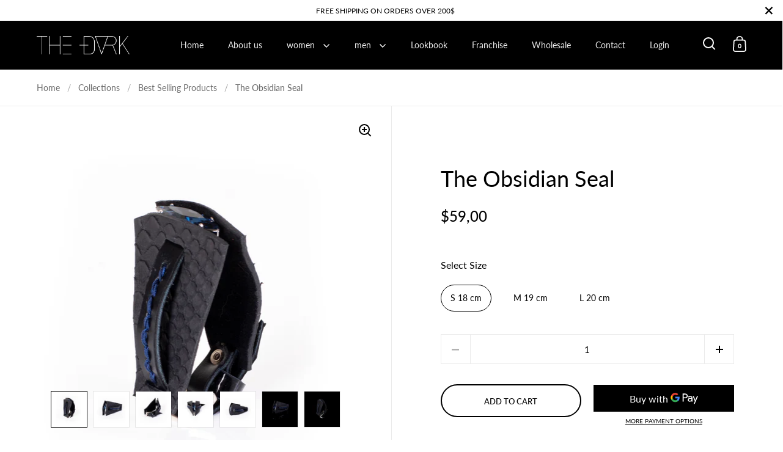

--- FILE ---
content_type: text/html; charset=utf-8
request_url: https://www.thedarkeshop.com/products/the-obsidian-seal-1
body_size: 33634
content:
<!doctype html>
<html class="no-js" lang="en">
<head>
 
<!-- AMPIFY-ME:START -->


    
<link rel="amphtml" href="https://www.thedarkeshop.com/a/amp/products/the-obsidian-seal-1">


<!-- AMPIFY-ME:END -->


  <meta charset="utf-8">
  <meta name="viewport" content="width=device-width, initial-scale=1.0, height=device-height, minimum-scale=1.0">
  <meta http-equiv="X-UA-Compatible" content="IE=edge"><link rel="shortcut icon" href="//www.thedarkeshop.com/cdn/shop/files/logo_www.png?crop=center&height=32&v=1759858437&width=32" type="image/png" /><title>The Perfect Core Leather Cuff &ndash; THE DARK
</title><meta name="description" content="Leather Cuff Handmade Bracelet, Leather Bracelet for Women, anniversary gift for her, charm bracelets, Hand stitched custom Luxury.">

<meta property="og:site_name" content="THE DARK">
<meta property="og:url" content="https://www.thedarkeshop.com/products/the-obsidian-seal-1">
<meta property="og:title" content="The Perfect Core Leather Cuff">
<meta property="og:type" content="product">
<meta property="og:description" content="Leather Cuff Handmade Bracelet, Leather Bracelet for Women, anniversary gift for her, charm bracelets, Hand stitched custom Luxury."><meta property="og:image" content="http://www.thedarkeshop.com/cdn/shop/products/IMG_0031_4.jpg?v=1620772936">
  <meta property="og:image:secure_url" content="https://www.thedarkeshop.com/cdn/shop/products/IMG_0031_4.jpg?v=1620772936">
  <meta property="og:image:width" content="2976">
  <meta property="og:image:height" content="2975"><meta property="og:price:amount" content="59,00">
  <meta property="og:price:currency" content="USD"><meta name="twitter:card" content="summary_large_image">
<meta name="twitter:title" content="The Perfect Core Leather Cuff">
<meta name="twitter:description" content="Leather Cuff Handmade Bracelet, Leather Bracelet for Women, anniversary gift for her, charm bracelets, Hand stitched custom Luxury."><script type="application/ld+json">
  [
    {
      "@context": "https://schema.org",
      "@type": "WebSite",
      "name": "THE DARK",
      "url": "https:\/\/www.thedarkeshop.com"
    },
    {
      "@context": "https://schema.org",
      "@type": "Organization",
      "name": "THE DARK",
      "url": "https:\/\/www.thedarkeshop.com"
    }
  ]
</script>

<script type="application/ld+json">
{
  "@context": "http://schema.org",
  "@type": "BreadcrumbList",
  "itemListElement": [
    {
      "@type": "ListItem",
      "position": 1,
      "name": "Home",
      "item": "https://www.thedarkeshop.com"
    },{
        "@type": "ListItem",
        "position": 2,
        "name": "The Obsidian Seal",
        "item": "https://www.thedarkeshop.com/products/the-obsidian-seal-1"
      }]
}
</script><script type="application/ld+json">
  {
    "@context": "http://schema.org",
    "@type": "Product",
    "name": "The Obsidian Seal",
    "url": "https:\/\/www.thedarkeshop.com\/products\/the-obsidian-seal-1",
    "offers": [{
          "@type" : "Offer","sku": "103198","gtin13": 2435654567892,"availability" : "http://schema.org/InStock",
          "price" : 59.0,
          "priceCurrency" : "USD",
          "url" : "https:\/\/www.thedarkeshop.com\/products\/the-obsidian-seal-1?variant=33317426790509"
        },
{
          "@type" : "Offer","sku": "103199","gtin13": 2435654567892,"availability" : "http://schema.org/InStock",
          "price" : 59.0,
          "priceCurrency" : "USD",
          "url" : "https:\/\/www.thedarkeshop.com\/products\/the-obsidian-seal-1?variant=33317426823277"
        },
{
          "@type" : "Offer","sku": "103200","gtin13": 2435654567892,"availability" : "http://schema.org/InStock",
          "price" : 59.0,
          "priceCurrency" : "USD",
          "url" : "https:\/\/www.thedarkeshop.com\/products\/the-obsidian-seal-1?variant=33317426856045"
        }
],
    "brand": {
      "@type": "Brand",
      "name": "THE DARK"
    },
    "description": "\nLeather Cuff Handmade Bracelet, Leather Bracelet for Women, anniversary gift for her, charm bracelets, Hand stitched custom Luxury.\n",
    "category": "Leather bracelet new","sku": "103198",
    "image": {
      "@type": "ImageObject",
      "url": "https:\/\/www.thedarkeshop.com\/cdn\/shop\/products\/IMG_0031_4.jpg?v=1620772936",
      "image": "https:\/\/www.thedarkeshop.com\/cdn\/shop\/products\/IMG_0031_4.jpg?v=1620772936",
      "name": "The Obsidian Seal - THE DARK",
      "width": "2976",
      "height": "2975"
    }
  }
  </script><link rel="canonical" href="https://www.thedarkeshop.com/products/the-obsidian-seal-1">

  <link rel="preconnect" href="https://cdn.shopify.com"><link rel="preconnect" href="https://fonts.shopifycdn.com" crossorigin><link rel="preload" as="script" href="//www.thedarkeshop.com/cdn/shop/t/42/assets/theme.js?v=90373594391972540571675115706">
  <link rel="preload" as="style" href="//www.thedarkeshop.com/cdn/shop/t/42/assets/theme.css?v=33264514920119053711675115706">
  <link href="//www.thedarkeshop.com/cdn/shop/t/42/assets/theme.css?v=33264514920119053711675115706" rel="stylesheet" type="text/css" media="all" />

  <script>window.performance && window.performance.mark && window.performance.mark('shopify.content_for_header.start');</script><meta name="google-site-verification" content="NqRz0LIrxlTXW8N3bz_WDLXuju4w7X_I1OGOWPNbc1c">
<meta name="google-site-verification" content="hUkDk3I2vUPMDUwF5DOdZfwm8lDONrqR9BtVgrQA4eg">
<meta id="shopify-digital-wallet" name="shopify-digital-wallet" content="/16100945/digital_wallets/dialog">
<link rel="alternate" hreflang="x-default" href="https://www.thedarkeshop.com/products/the-obsidian-seal-1">
<link rel="alternate" hreflang="en" href="https://www.thedarkeshop.com/products/the-obsidian-seal-1">
<link rel="alternate" hreflang="lt" href="https://www.thedarkeshop.com/lt/products/the-obsidian-seal-1">
<link rel="alternate" hreflang="en-AU" href="https://www.thedarkeshop.com/en-au/products/the-obsidian-seal-1">
<link rel="alternate" hreflang="en-CA" href="https://www.thedarkeshop.com/en-ca/products/the-obsidian-seal-1">
<link rel="alternate" hreflang="en-DE" href="https://www.thedarkeshop.com/en-de/products/the-obsidian-seal-1">
<link rel="alternate" hreflang="lt-LT" href="https://www.thedarkeshop.com/lt-lt/products/the-obsidian-seal-1">
<link rel="alternate" hreflang="en-GB" href="https://www.thedarkeshop.com/en-gb/products/the-obsidian-seal-1">
<link rel="alternate" type="application/json+oembed" href="https://www.thedarkeshop.com/products/the-obsidian-seal-1.oembed">
<script async="async" src="/checkouts/internal/preloads.js?locale=en-US"></script>
<script id="shopify-features" type="application/json">{"accessToken":"404fbde2cc1b6f3b884308ed8b52ac9f","betas":["rich-media-storefront-analytics"],"domain":"www.thedarkeshop.com","predictiveSearch":true,"shopId":16100945,"locale":"en"}</script>
<script>var Shopify = Shopify || {};
Shopify.shop = "the-dark-online.myshopify.com";
Shopify.locale = "en";
Shopify.currency = {"active":"USD","rate":"1.0"};
Shopify.country = "US";
Shopify.theme = {"name":"Theme export  cheetahwrap-myshopify-com-split  ...","id":143000305952,"schema_name":"Split","schema_version":"3.2.5","theme_store_id":null,"role":"main"};
Shopify.theme.handle = "null";
Shopify.theme.style = {"id":null,"handle":null};
Shopify.cdnHost = "www.thedarkeshop.com/cdn";
Shopify.routes = Shopify.routes || {};
Shopify.routes.root = "/";</script>
<script type="module">!function(o){(o.Shopify=o.Shopify||{}).modules=!0}(window);</script>
<script>!function(o){function n(){var o=[];function n(){o.push(Array.prototype.slice.apply(arguments))}return n.q=o,n}var t=o.Shopify=o.Shopify||{};t.loadFeatures=n(),t.autoloadFeatures=n()}(window);</script>
<script id="shop-js-analytics" type="application/json">{"pageType":"product"}</script>
<script defer="defer" async type="module" src="//www.thedarkeshop.com/cdn/shopifycloud/shop-js/modules/v2/client.init-shop-cart-sync_BT-GjEfc.en.esm.js"></script>
<script defer="defer" async type="module" src="//www.thedarkeshop.com/cdn/shopifycloud/shop-js/modules/v2/chunk.common_D58fp_Oc.esm.js"></script>
<script defer="defer" async type="module" src="//www.thedarkeshop.com/cdn/shopifycloud/shop-js/modules/v2/chunk.modal_xMitdFEc.esm.js"></script>
<script type="module">
  await import("//www.thedarkeshop.com/cdn/shopifycloud/shop-js/modules/v2/client.init-shop-cart-sync_BT-GjEfc.en.esm.js");
await import("//www.thedarkeshop.com/cdn/shopifycloud/shop-js/modules/v2/chunk.common_D58fp_Oc.esm.js");
await import("//www.thedarkeshop.com/cdn/shopifycloud/shop-js/modules/v2/chunk.modal_xMitdFEc.esm.js");

  window.Shopify.SignInWithShop?.initShopCartSync?.({"fedCMEnabled":true,"windoidEnabled":true});

</script>
<script>(function() {
  var isLoaded = false;
  function asyncLoad() {
    if (isLoaded) return;
    isLoaded = true;
    var urls = ["https:\/\/hidepaypal2-static.inscoder.com\/st-hidepaypal-checkout-on.min.js?shop=the-dark-online.myshopify.com","https:\/\/hidepaypal2-static.inscoder.com\/st-hidepaypal-checkout.min.js?shop=the-dark-online.myshopify.com","https:\/\/hidepaypal2-static.inscoder.com\/st-hidepaypal-cart-on.min.js?shop=the-dark-online.myshopify.com","https:\/\/hidepaypal2-static.inscoder.com\/st-hidepaypal-product-on.min.js?shop=the-dark-online.myshopify.com","https:\/\/front.optimonk.com\/public\/114964\/shopify\/preload.js?shop=the-dark-online.myshopify.com","https:\/\/bingshoppingtool-t2app-prod.trafficmanager.net\/uet\/tracking_script?shop=the-dark-online.myshopify.com","https:\/\/upurrstorageproduction.z6.web.core.windows.net\/shopifytrigger.js?shop=the-dark-online.myshopify.com"];
    for (var i = 0; i < urls.length; i++) {
      var s = document.createElement('script');
      s.type = 'text/javascript';
      s.async = true;
      s.src = urls[i];
      var x = document.getElementsByTagName('script')[0];
      x.parentNode.insertBefore(s, x);
    }
  };
  if(window.attachEvent) {
    window.attachEvent('onload', asyncLoad);
  } else {
    window.addEventListener('load', asyncLoad, false);
  }
})();</script>
<script id="__st">var __st={"a":16100945,"offset":7200,"reqid":"3deb929f-a40f-4661-b9de-23f9547f3384-1769206838","pageurl":"www.thedarkeshop.com\/products\/the-obsidian-seal-1","u":"773257f9d80d","p":"product","rtyp":"product","rid":4917188198509};</script>
<script>window.ShopifyPaypalV4VisibilityTracking = true;</script>
<script id="captcha-bootstrap">!function(){'use strict';const t='contact',e='account',n='new_comment',o=[[t,t],['blogs',n],['comments',n],[t,'customer']],c=[[e,'customer_login'],[e,'guest_login'],[e,'recover_customer_password'],[e,'create_customer']],r=t=>t.map((([t,e])=>`form[action*='/${t}']:not([data-nocaptcha='true']) input[name='form_type'][value='${e}']`)).join(','),a=t=>()=>t?[...document.querySelectorAll(t)].map((t=>t.form)):[];function s(){const t=[...o],e=r(t);return a(e)}const i='password',u='form_key',d=['recaptcha-v3-token','g-recaptcha-response','h-captcha-response',i],f=()=>{try{return window.sessionStorage}catch{return}},m='__shopify_v',_=t=>t.elements[u];function p(t,e,n=!1){try{const o=window.sessionStorage,c=JSON.parse(o.getItem(e)),{data:r}=function(t){const{data:e,action:n}=t;return t[m]||n?{data:e,action:n}:{data:t,action:n}}(c);for(const[e,n]of Object.entries(r))t.elements[e]&&(t.elements[e].value=n);n&&o.removeItem(e)}catch(o){console.error('form repopulation failed',{error:o})}}const l='form_type',E='cptcha';function T(t){t.dataset[E]=!0}const w=window,h=w.document,L='Shopify',v='ce_forms',y='captcha';let A=!1;((t,e)=>{const n=(g='f06e6c50-85a8-45c8-87d0-21a2b65856fe',I='https://cdn.shopify.com/shopifycloud/storefront-forms-hcaptcha/ce_storefront_forms_captcha_hcaptcha.v1.5.2.iife.js',D={infoText:'Protected by hCaptcha',privacyText:'Privacy',termsText:'Terms'},(t,e,n)=>{const o=w[L][v],c=o.bindForm;if(c)return c(t,g,e,D).then(n);var r;o.q.push([[t,g,e,D],n]),r=I,A||(h.body.append(Object.assign(h.createElement('script'),{id:'captcha-provider',async:!0,src:r})),A=!0)});var g,I,D;w[L]=w[L]||{},w[L][v]=w[L][v]||{},w[L][v].q=[],w[L][y]=w[L][y]||{},w[L][y].protect=function(t,e){n(t,void 0,e),T(t)},Object.freeze(w[L][y]),function(t,e,n,w,h,L){const[v,y,A,g]=function(t,e,n){const i=e?o:[],u=t?c:[],d=[...i,...u],f=r(d),m=r(i),_=r(d.filter((([t,e])=>n.includes(e))));return[a(f),a(m),a(_),s()]}(w,h,L),I=t=>{const e=t.target;return e instanceof HTMLFormElement?e:e&&e.form},D=t=>v().includes(t);t.addEventListener('submit',(t=>{const e=I(t);if(!e)return;const n=D(e)&&!e.dataset.hcaptchaBound&&!e.dataset.recaptchaBound,o=_(e),c=g().includes(e)&&(!o||!o.value);(n||c)&&t.preventDefault(),c&&!n&&(function(t){try{if(!f())return;!function(t){const e=f();if(!e)return;const n=_(t);if(!n)return;const o=n.value;o&&e.removeItem(o)}(t);const e=Array.from(Array(32),(()=>Math.random().toString(36)[2])).join('');!function(t,e){_(t)||t.append(Object.assign(document.createElement('input'),{type:'hidden',name:u})),t.elements[u].value=e}(t,e),function(t,e){const n=f();if(!n)return;const o=[...t.querySelectorAll(`input[type='${i}']`)].map((({name:t})=>t)),c=[...d,...o],r={};for(const[a,s]of new FormData(t).entries())c.includes(a)||(r[a]=s);n.setItem(e,JSON.stringify({[m]:1,action:t.action,data:r}))}(t,e)}catch(e){console.error('failed to persist form',e)}}(e),e.submit())}));const S=(t,e)=>{t&&!t.dataset[E]&&(n(t,e.some((e=>e===t))),T(t))};for(const o of['focusin','change'])t.addEventListener(o,(t=>{const e=I(t);D(e)&&S(e,y())}));const B=e.get('form_key'),M=e.get(l),P=B&&M;t.addEventListener('DOMContentLoaded',(()=>{const t=y();if(P)for(const e of t)e.elements[l].value===M&&p(e,B);[...new Set([...A(),...v().filter((t=>'true'===t.dataset.shopifyCaptcha))])].forEach((e=>S(e,t)))}))}(h,new URLSearchParams(w.location.search),n,t,e,['guest_login'])})(!0,!0)}();</script>
<script integrity="sha256-4kQ18oKyAcykRKYeNunJcIwy7WH5gtpwJnB7kiuLZ1E=" data-source-attribution="shopify.loadfeatures" defer="defer" src="//www.thedarkeshop.com/cdn/shopifycloud/storefront/assets/storefront/load_feature-a0a9edcb.js" crossorigin="anonymous"></script>
<script data-source-attribution="shopify.dynamic_checkout.dynamic.init">var Shopify=Shopify||{};Shopify.PaymentButton=Shopify.PaymentButton||{isStorefrontPortableWallets:!0,init:function(){window.Shopify.PaymentButton.init=function(){};var t=document.createElement("script");t.src="https://www.thedarkeshop.com/cdn/shopifycloud/portable-wallets/latest/portable-wallets.en.js",t.type="module",document.head.appendChild(t)}};
</script>
<script data-source-attribution="shopify.dynamic_checkout.buyer_consent">
  function portableWalletsHideBuyerConsent(e){var t=document.getElementById("shopify-buyer-consent"),n=document.getElementById("shopify-subscription-policy-button");t&&n&&(t.classList.add("hidden"),t.setAttribute("aria-hidden","true"),n.removeEventListener("click",e))}function portableWalletsShowBuyerConsent(e){var t=document.getElementById("shopify-buyer-consent"),n=document.getElementById("shopify-subscription-policy-button");t&&n&&(t.classList.remove("hidden"),t.removeAttribute("aria-hidden"),n.addEventListener("click",e))}window.Shopify?.PaymentButton&&(window.Shopify.PaymentButton.hideBuyerConsent=portableWalletsHideBuyerConsent,window.Shopify.PaymentButton.showBuyerConsent=portableWalletsShowBuyerConsent);
</script>
<script>
  function portableWalletsCleanup(e){e&&e.src&&console.error("Failed to load portable wallets script "+e.src);var t=document.querySelectorAll("shopify-accelerated-checkout .shopify-payment-button__skeleton, shopify-accelerated-checkout-cart .wallet-cart-button__skeleton"),e=document.getElementById("shopify-buyer-consent");for(let e=0;e<t.length;e++)t[e].remove();e&&e.remove()}function portableWalletsNotLoadedAsModule(e){e instanceof ErrorEvent&&"string"==typeof e.message&&e.message.includes("import.meta")&&"string"==typeof e.filename&&e.filename.includes("portable-wallets")&&(window.removeEventListener("error",portableWalletsNotLoadedAsModule),window.Shopify.PaymentButton.failedToLoad=e,"loading"===document.readyState?document.addEventListener("DOMContentLoaded",window.Shopify.PaymentButton.init):window.Shopify.PaymentButton.init())}window.addEventListener("error",portableWalletsNotLoadedAsModule);
</script>

<script type="module" src="https://www.thedarkeshop.com/cdn/shopifycloud/portable-wallets/latest/portable-wallets.en.js" onError="portableWalletsCleanup(this)" crossorigin="anonymous"></script>
<script nomodule>
  document.addEventListener("DOMContentLoaded", portableWalletsCleanup);
</script>

<link id="shopify-accelerated-checkout-styles" rel="stylesheet" media="screen" href="https://www.thedarkeshop.com/cdn/shopifycloud/portable-wallets/latest/accelerated-checkout-backwards-compat.css" crossorigin="anonymous">
<style id="shopify-accelerated-checkout-cart">
        #shopify-buyer-consent {
  margin-top: 1em;
  display: inline-block;
  width: 100%;
}

#shopify-buyer-consent.hidden {
  display: none;
}

#shopify-subscription-policy-button {
  background: none;
  border: none;
  padding: 0;
  text-decoration: underline;
  font-size: inherit;
  cursor: pointer;
}

#shopify-subscription-policy-button::before {
  box-shadow: none;
}

      </style>

<script>window.performance && window.performance.mark && window.performance.mark('shopify.content_for_header.end');</script>
<noscript>
    <link rel="stylesheet" href="//www.thedarkeshop.com/cdn/shop/t/42/assets/theme-noscript.css?v=78259120545182003951675115706">
  </noscript>

  <script>
    const rbi = [];
    const ribSetSize = (img) => {
      if ( img.offsetWidth / img.dataset.ratio < img.offsetHeight ) {
        img.setAttribute('sizes', `${Math.ceil(img.offsetHeight * img.dataset.ratio)}px`);
      } else {
        img.setAttribute('sizes', `${Math.ceil(img.offsetWidth)}px`);
      }
    }
    function debounce(fn, wait) {
      let t;
      return (...args) => {
        clearTimeout(t);
        t = setTimeout(() => fn.apply(this, args), wait);
      };
    }
    window.addEventListener('resize', debounce(()=>{
      for ( let img of rbi ) {
        ribSetSize(img);
      }
    }, 250));
  </script>

  <script>
    const ProductHeaderHelper = productSelector => {
      const originalHeader = document.querySelector(`${productSelector} .product-header`);
      let duplicateHeader = document.createElement('div');
      duplicateHeader.classList = 'product-header product-header--mobile';
      duplicateHeader.innerHTML = document.querySelector(`${productSelector} product-header`).innerHTML;
      duplicateHeader.querySelector('.price-reviews').id = "";
      document.querySelector(`${productSelector}`).prepend(duplicateHeader);
      const headerObserver = new MutationObserver(mutations=>{
        for ( const mutation of mutations ) {
          duplicateHeader.innerHTML = originalHeader.innerHTML;
        }
      });
      headerObserver.observe(originalHeader,{ attributes: false, childList: true, subtree: true })
    }
  </script><link rel="preload" href="//www.thedarkeshop.com/cdn/fonts/lato/lato_n4.c3b93d431f0091c8be23185e15c9d1fee1e971c5.woff2" as="font" type="font/woff2" crossorigin><link rel="preload" href="//www.thedarkeshop.com/cdn/fonts/lato/lato_n4.c3b93d431f0091c8be23185e15c9d1fee1e971c5.woff2" as="font" type="font/woff2" crossorigin><style type="text/css">



@font-face {
  font-family: Lato;
  font-weight: 400;
  font-style: normal;
  font-display: swap;
  src: url("//www.thedarkeshop.com/cdn/fonts/lato/lato_n4.c3b93d431f0091c8be23185e15c9d1fee1e971c5.woff2") format("woff2"),
       url("//www.thedarkeshop.com/cdn/fonts/lato/lato_n4.d5c00c781efb195594fd2fd4ad04f7882949e327.woff") format("woff");
}
@font-face {
  font-family: Lato;
  font-weight: 400;
  font-style: normal;
  font-display: swap;
  src: url("//www.thedarkeshop.com/cdn/fonts/lato/lato_n4.c3b93d431f0091c8be23185e15c9d1fee1e971c5.woff2") format("woff2"),
       url("//www.thedarkeshop.com/cdn/fonts/lato/lato_n4.d5c00c781efb195594fd2fd4ad04f7882949e327.woff") format("woff");
}
@font-face {
  font-family: Lato;
  font-weight: 500;
  font-style: normal;
  font-display: swap;
  src: url("//www.thedarkeshop.com/cdn/fonts/lato/lato_n5.b2fec044fbe05725e71d90882e5f3b21dae2efbd.woff2") format("woff2"),
       url("//www.thedarkeshop.com/cdn/fonts/lato/lato_n5.f25a9a5c73ff9372e69074488f99e8ac702b5447.woff") format("woff");
}
@font-face {
  font-family: Lato;
  font-weight: 400;
  font-style: italic;
  font-display: swap;
  src: url("//www.thedarkeshop.com/cdn/fonts/lato/lato_i4.09c847adc47c2fefc3368f2e241a3712168bc4b6.woff2") format("woff2"),
       url("//www.thedarkeshop.com/cdn/fonts/lato/lato_i4.3c7d9eb6c1b0a2bf62d892c3ee4582b016d0f30c.woff") format("woff");
}
</style>
<style type="text/css">

  :root {

    /* Main color scheme */

    --main-text: #000000;
    --main-text-hover: rgba(0, 0, 0, 0.82);
    --main-text-foreground: #fff;
    
    --main-background: #ffffff;
    --main-background-gradient: rgba(255, 255, 255, 0);
    --main-background-secondary: rgba(0, 0, 0, 0.18);
    --main-background-third: rgba(0, 0, 0, 0.03);
    --main-borders: rgba(0, 0, 0, 0.08);

    /* Header & sidebars color scheme */
    
    --header-text: #ffffff;
    --header-text-foreground: #000;
    
    --header-background: #000000;
    --header-background-secondary: rgba(255, 255, 255, 0.18);
    --header-borders: rgba(255, 255, 255, 0.08);

    /* Footer color scheme */

    --footer-text: ;
    --footer-text-foreground: #fff;
    
    --footer-background: ;
    --footer-background-secondary: ;
    --footer-borders: ;

    /* Buttons radius */

    --buttons-radius: 30px;

    /* Font variables */

    --font-stack-headings: Lato, sans-serif;
    --font-weight-headings: 400;
    --font-style-headings: normal;

    --font-stack-body: Lato, sans-serif;
    --font-weight-body: 400;--font-weight-body-bold: 500;--font-style-body: normal;

    --base-headings-size: 60;
    --base-headings-line: 1.1;
    --base-body-size: 16;
    --base-body-line: 1.6;

  }

  select, .regular-select-cover {
    background-image: url("data:image/svg+xml,%0A%3Csvg width='14' height='9' viewBox='0 0 14 9' fill='none' xmlns='http://www.w3.org/2000/svg'%3E%3Cpath d='M8.42815 7.47604L7.01394 8.89025L0.528658 2.40497L1.94287 0.990753L8.42815 7.47604Z' fill='rgb(0, 0, 0)'/%3E%3Cpath d='M6.98591 8.89025L5.5717 7.47604L12.057 0.990755L13.4712 2.40497L6.98591 8.89025Z' fill='rgb(0, 0, 0)'/%3E%3C/svg%3E%0A");
  }
  sidebar-drawer .facets__disclosure:after, sidebar-drawer select {
    background-image: url("data:image/svg+xml,%0A%3Csvg width='14' height='9' viewBox='0 0 14 9' fill='none' xmlns='http://www.w3.org/2000/svg'%3E%3Cpath d='M8.42815 7.47604L7.01394 8.89025L0.528658 2.40497L1.94287 0.990753L8.42815 7.47604Z' fill='rgb(255, 255, 255)'/%3E%3Cpath d='M6.98591 8.89025L5.5717 7.47604L12.057 0.990755L13.4712 2.40497L6.98591 8.89025Z' fill='rgb(255, 255, 255)'/%3E%3C/svg%3E%0A");
  }

</style><link href="https://monorail-edge.shopifysvc.com" rel="dns-prefetch">
<script>(function(){if ("sendBeacon" in navigator && "performance" in window) {try {var session_token_from_headers = performance.getEntriesByType('navigation')[0].serverTiming.find(x => x.name == '_s').description;} catch {var session_token_from_headers = undefined;}var session_cookie_matches = document.cookie.match(/_shopify_s=([^;]*)/);var session_token_from_cookie = session_cookie_matches && session_cookie_matches.length === 2 ? session_cookie_matches[1] : "";var session_token = session_token_from_headers || session_token_from_cookie || "";function handle_abandonment_event(e) {var entries = performance.getEntries().filter(function(entry) {return /monorail-edge.shopifysvc.com/.test(entry.name);});if (!window.abandonment_tracked && entries.length === 0) {window.abandonment_tracked = true;var currentMs = Date.now();var navigation_start = performance.timing.navigationStart;var payload = {shop_id: 16100945,url: window.location.href,navigation_start,duration: currentMs - navigation_start,session_token,page_type: "product"};window.navigator.sendBeacon("https://monorail-edge.shopifysvc.com/v1/produce", JSON.stringify({schema_id: "online_store_buyer_site_abandonment/1.1",payload: payload,metadata: {event_created_at_ms: currentMs,event_sent_at_ms: currentMs}}));}}window.addEventListener('pagehide', handle_abandonment_event);}}());</script>
<script id="web-pixels-manager-setup">(function e(e,d,r,n,o){if(void 0===o&&(o={}),!Boolean(null===(a=null===(i=window.Shopify)||void 0===i?void 0:i.analytics)||void 0===a?void 0:a.replayQueue)){var i,a;window.Shopify=window.Shopify||{};var t=window.Shopify;t.analytics=t.analytics||{};var s=t.analytics;s.replayQueue=[],s.publish=function(e,d,r){return s.replayQueue.push([e,d,r]),!0};try{self.performance.mark("wpm:start")}catch(e){}var l=function(){var e={modern:/Edge?\/(1{2}[4-9]|1[2-9]\d|[2-9]\d{2}|\d{4,})\.\d+(\.\d+|)|Firefox\/(1{2}[4-9]|1[2-9]\d|[2-9]\d{2}|\d{4,})\.\d+(\.\d+|)|Chrom(ium|e)\/(9{2}|\d{3,})\.\d+(\.\d+|)|(Maci|X1{2}).+ Version\/(15\.\d+|(1[6-9]|[2-9]\d|\d{3,})\.\d+)([,.]\d+|)( \(\w+\)|)( Mobile\/\w+|) Safari\/|Chrome.+OPR\/(9{2}|\d{3,})\.\d+\.\d+|(CPU[ +]OS|iPhone[ +]OS|CPU[ +]iPhone|CPU IPhone OS|CPU iPad OS)[ +]+(15[._]\d+|(1[6-9]|[2-9]\d|\d{3,})[._]\d+)([._]\d+|)|Android:?[ /-](13[3-9]|1[4-9]\d|[2-9]\d{2}|\d{4,})(\.\d+|)(\.\d+|)|Android.+Firefox\/(13[5-9]|1[4-9]\d|[2-9]\d{2}|\d{4,})\.\d+(\.\d+|)|Android.+Chrom(ium|e)\/(13[3-9]|1[4-9]\d|[2-9]\d{2}|\d{4,})\.\d+(\.\d+|)|SamsungBrowser\/([2-9]\d|\d{3,})\.\d+/,legacy:/Edge?\/(1[6-9]|[2-9]\d|\d{3,})\.\d+(\.\d+|)|Firefox\/(5[4-9]|[6-9]\d|\d{3,})\.\d+(\.\d+|)|Chrom(ium|e)\/(5[1-9]|[6-9]\d|\d{3,})\.\d+(\.\d+|)([\d.]+$|.*Safari\/(?![\d.]+ Edge\/[\d.]+$))|(Maci|X1{2}).+ Version\/(10\.\d+|(1[1-9]|[2-9]\d|\d{3,})\.\d+)([,.]\d+|)( \(\w+\)|)( Mobile\/\w+|) Safari\/|Chrome.+OPR\/(3[89]|[4-9]\d|\d{3,})\.\d+\.\d+|(CPU[ +]OS|iPhone[ +]OS|CPU[ +]iPhone|CPU IPhone OS|CPU iPad OS)[ +]+(10[._]\d+|(1[1-9]|[2-9]\d|\d{3,})[._]\d+)([._]\d+|)|Android:?[ /-](13[3-9]|1[4-9]\d|[2-9]\d{2}|\d{4,})(\.\d+|)(\.\d+|)|Mobile Safari.+OPR\/([89]\d|\d{3,})\.\d+\.\d+|Android.+Firefox\/(13[5-9]|1[4-9]\d|[2-9]\d{2}|\d{4,})\.\d+(\.\d+|)|Android.+Chrom(ium|e)\/(13[3-9]|1[4-9]\d|[2-9]\d{2}|\d{4,})\.\d+(\.\d+|)|Android.+(UC? ?Browser|UCWEB|U3)[ /]?(15\.([5-9]|\d{2,})|(1[6-9]|[2-9]\d|\d{3,})\.\d+)\.\d+|SamsungBrowser\/(5\.\d+|([6-9]|\d{2,})\.\d+)|Android.+MQ{2}Browser\/(14(\.(9|\d{2,})|)|(1[5-9]|[2-9]\d|\d{3,})(\.\d+|))(\.\d+|)|K[Aa][Ii]OS\/(3\.\d+|([4-9]|\d{2,})\.\d+)(\.\d+|)/},d=e.modern,r=e.legacy,n=navigator.userAgent;return n.match(d)?"modern":n.match(r)?"legacy":"unknown"}(),u="modern"===l?"modern":"legacy",c=(null!=n?n:{modern:"",legacy:""})[u],f=function(e){return[e.baseUrl,"/wpm","/b",e.hashVersion,"modern"===e.buildTarget?"m":"l",".js"].join("")}({baseUrl:d,hashVersion:r,buildTarget:u}),m=function(e){var d=e.version,r=e.bundleTarget,n=e.surface,o=e.pageUrl,i=e.monorailEndpoint;return{emit:function(e){var a=e.status,t=e.errorMsg,s=(new Date).getTime(),l=JSON.stringify({metadata:{event_sent_at_ms:s},events:[{schema_id:"web_pixels_manager_load/3.1",payload:{version:d,bundle_target:r,page_url:o,status:a,surface:n,error_msg:t},metadata:{event_created_at_ms:s}}]});if(!i)return console&&console.warn&&console.warn("[Web Pixels Manager] No Monorail endpoint provided, skipping logging."),!1;try{return self.navigator.sendBeacon.bind(self.navigator)(i,l)}catch(e){}var u=new XMLHttpRequest;try{return u.open("POST",i,!0),u.setRequestHeader("Content-Type","text/plain"),u.send(l),!0}catch(e){return console&&console.warn&&console.warn("[Web Pixels Manager] Got an unhandled error while logging to Monorail."),!1}}}}({version:r,bundleTarget:l,surface:e.surface,pageUrl:self.location.href,monorailEndpoint:e.monorailEndpoint});try{o.browserTarget=l,function(e){var d=e.src,r=e.async,n=void 0===r||r,o=e.onload,i=e.onerror,a=e.sri,t=e.scriptDataAttributes,s=void 0===t?{}:t,l=document.createElement("script"),u=document.querySelector("head"),c=document.querySelector("body");if(l.async=n,l.src=d,a&&(l.integrity=a,l.crossOrigin="anonymous"),s)for(var f in s)if(Object.prototype.hasOwnProperty.call(s,f))try{l.dataset[f]=s[f]}catch(e){}if(o&&l.addEventListener("load",o),i&&l.addEventListener("error",i),u)u.appendChild(l);else{if(!c)throw new Error("Did not find a head or body element to append the script");c.appendChild(l)}}({src:f,async:!0,onload:function(){if(!function(){var e,d;return Boolean(null===(d=null===(e=window.Shopify)||void 0===e?void 0:e.analytics)||void 0===d?void 0:d.initialized)}()){var d=window.webPixelsManager.init(e)||void 0;if(d){var r=window.Shopify.analytics;r.replayQueue.forEach((function(e){var r=e[0],n=e[1],o=e[2];d.publishCustomEvent(r,n,o)})),r.replayQueue=[],r.publish=d.publishCustomEvent,r.visitor=d.visitor,r.initialized=!0}}},onerror:function(){return m.emit({status:"failed",errorMsg:"".concat(f," has failed to load")})},sri:function(e){var d=/^sha384-[A-Za-z0-9+/=]+$/;return"string"==typeof e&&d.test(e)}(c)?c:"",scriptDataAttributes:o}),m.emit({status:"loading"})}catch(e){m.emit({status:"failed",errorMsg:(null==e?void 0:e.message)||"Unknown error"})}}})({shopId: 16100945,storefrontBaseUrl: "https://www.thedarkeshop.com",extensionsBaseUrl: "https://extensions.shopifycdn.com/cdn/shopifycloud/web-pixels-manager",monorailEndpoint: "https://monorail-edge.shopifysvc.com/unstable/produce_batch",surface: "storefront-renderer",enabledBetaFlags: ["2dca8a86"],webPixelsConfigList: [{"id":"921960736","configuration":"{\"config\":\"{\\\"pixel_id\\\":\\\"AW-0\\\",\\\"target_country\\\":\\\"US\\\",\\\"gtag_events\\\":[{\\\"type\\\":\\\"page_view\\\",\\\"action_label\\\":\\\"AW-621144083\\\/OiM6COfP2tQBEJPQl6gC\\\"},{\\\"type\\\":\\\"purchase\\\",\\\"action_label\\\":\\\"AW-621144083\\\/lj2xCOrP2tQBEJPQl6gC\\\"},{\\\"type\\\":\\\"view_item\\\",\\\"action_label\\\":\\\"AW-621144083\\\/Mim5CO3P2tQBEJPQl6gC\\\"},{\\\"type\\\":\\\"add_to_cart\\\",\\\"action_label\\\":\\\"AW-621144083\\\/gjdBCPDP2tQBEJPQl6gC\\\"},{\\\"type\\\":\\\"begin_checkout\\\",\\\"action_label\\\":\\\"AW-621144083\\\/zpCqCPPP2tQBEJPQl6gC\\\"},{\\\"type\\\":\\\"search\\\",\\\"action_label\\\":\\\"AW-621144083\\\/KxOPCPbP2tQBEJPQl6gC\\\"},{\\\"type\\\":\\\"add_payment_info\\\",\\\"action_label\\\":\\\"AW-621144083\\\/IZHNCPnP2tQBEJPQl6gC\\\"}],\\\"enable_monitoring_mode\\\":false}\"}","eventPayloadVersion":"v1","runtimeContext":"OPEN","scriptVersion":"b2a88bafab3e21179ed38636efcd8a93","type":"APP","apiClientId":1780363,"privacyPurposes":[],"dataSharingAdjustments":{"protectedCustomerApprovalScopes":["read_customer_address","read_customer_email","read_customer_name","read_customer_personal_data","read_customer_phone"]}},{"id":"162758944","configuration":"{\"tagID\":\"2613623470298\"}","eventPayloadVersion":"v1","runtimeContext":"STRICT","scriptVersion":"18031546ee651571ed29edbe71a3550b","type":"APP","apiClientId":3009811,"privacyPurposes":["ANALYTICS","MARKETING","SALE_OF_DATA"],"dataSharingAdjustments":{"protectedCustomerApprovalScopes":["read_customer_address","read_customer_email","read_customer_name","read_customer_personal_data","read_customer_phone"]}},{"id":"140214560","eventPayloadVersion":"v1","runtimeContext":"LAX","scriptVersion":"1","type":"CUSTOM","privacyPurposes":["MARKETING"],"name":"Meta pixel (migrated)"},{"id":"150733088","eventPayloadVersion":"v1","runtimeContext":"LAX","scriptVersion":"1","type":"CUSTOM","privacyPurposes":["ANALYTICS"],"name":"Google Analytics tag (migrated)"},{"id":"shopify-app-pixel","configuration":"{}","eventPayloadVersion":"v1","runtimeContext":"STRICT","scriptVersion":"0450","apiClientId":"shopify-pixel","type":"APP","privacyPurposes":["ANALYTICS","MARKETING"]},{"id":"shopify-custom-pixel","eventPayloadVersion":"v1","runtimeContext":"LAX","scriptVersion":"0450","apiClientId":"shopify-pixel","type":"CUSTOM","privacyPurposes":["ANALYTICS","MARKETING"]}],isMerchantRequest: false,initData: {"shop":{"name":"THE DARK","paymentSettings":{"currencyCode":"USD"},"myshopifyDomain":"the-dark-online.myshopify.com","countryCode":"US","storefrontUrl":"https:\/\/www.thedarkeshop.com"},"customer":null,"cart":null,"checkout":null,"productVariants":[{"price":{"amount":59.0,"currencyCode":"USD"},"product":{"title":"The Obsidian Seal","vendor":"THE DARK","id":"4917188198509","untranslatedTitle":"The Obsidian Seal","url":"\/products\/the-obsidian-seal-1","type":"Leather bracelet new"},"id":"33317426790509","image":{"src":"\/\/www.thedarkeshop.com\/cdn\/shop\/products\/IMG_0031_4.jpg?v=1620772936"},"sku":"103198","title":"S 18 cm","untranslatedTitle":"S 18 cm"},{"price":{"amount":59.0,"currencyCode":"USD"},"product":{"title":"The Obsidian Seal","vendor":"THE DARK","id":"4917188198509","untranslatedTitle":"The Obsidian Seal","url":"\/products\/the-obsidian-seal-1","type":"Leather bracelet new"},"id":"33317426823277","image":{"src":"\/\/www.thedarkeshop.com\/cdn\/shop\/products\/IMG_0031_4.jpg?v=1620772936"},"sku":"103199","title":"M 19 cm","untranslatedTitle":"M 19 cm"},{"price":{"amount":59.0,"currencyCode":"USD"},"product":{"title":"The Obsidian Seal","vendor":"THE DARK","id":"4917188198509","untranslatedTitle":"The Obsidian Seal","url":"\/products\/the-obsidian-seal-1","type":"Leather bracelet new"},"id":"33317426856045","image":{"src":"\/\/www.thedarkeshop.com\/cdn\/shop\/products\/IMG_0031_4.jpg?v=1620772936"},"sku":"103200","title":"L 20 cm","untranslatedTitle":"L 20 cm"}],"purchasingCompany":null},},"https://www.thedarkeshop.com/cdn","fcfee988w5aeb613cpc8e4bc33m6693e112",{"modern":"","legacy":""},{"shopId":"16100945","storefrontBaseUrl":"https:\/\/www.thedarkeshop.com","extensionBaseUrl":"https:\/\/extensions.shopifycdn.com\/cdn\/shopifycloud\/web-pixels-manager","surface":"storefront-renderer","enabledBetaFlags":"[\"2dca8a86\"]","isMerchantRequest":"false","hashVersion":"fcfee988w5aeb613cpc8e4bc33m6693e112","publish":"custom","events":"[[\"page_viewed\",{}],[\"product_viewed\",{\"productVariant\":{\"price\":{\"amount\":59.0,\"currencyCode\":\"USD\"},\"product\":{\"title\":\"The Obsidian Seal\",\"vendor\":\"THE DARK\",\"id\":\"4917188198509\",\"untranslatedTitle\":\"The Obsidian Seal\",\"url\":\"\/products\/the-obsidian-seal-1\",\"type\":\"Leather bracelet new\"},\"id\":\"33317426790509\",\"image\":{\"src\":\"\/\/www.thedarkeshop.com\/cdn\/shop\/products\/IMG_0031_4.jpg?v=1620772936\"},\"sku\":\"103198\",\"title\":\"S 18 cm\",\"untranslatedTitle\":\"S 18 cm\"}}]]"});</script><script>
  window.ShopifyAnalytics = window.ShopifyAnalytics || {};
  window.ShopifyAnalytics.meta = window.ShopifyAnalytics.meta || {};
  window.ShopifyAnalytics.meta.currency = 'USD';
  var meta = {"product":{"id":4917188198509,"gid":"gid:\/\/shopify\/Product\/4917188198509","vendor":"THE DARK","type":"Leather bracelet new","handle":"the-obsidian-seal-1","variants":[{"id":33317426790509,"price":5900,"name":"The Obsidian Seal - S 18 cm","public_title":"S 18 cm","sku":"103198"},{"id":33317426823277,"price":5900,"name":"The Obsidian Seal - M 19 cm","public_title":"M 19 cm","sku":"103199"},{"id":33317426856045,"price":5900,"name":"The Obsidian Seal - L 20 cm","public_title":"L 20 cm","sku":"103200"}],"remote":false},"page":{"pageType":"product","resourceType":"product","resourceId":4917188198509,"requestId":"3deb929f-a40f-4661-b9de-23f9547f3384-1769206838"}};
  for (var attr in meta) {
    window.ShopifyAnalytics.meta[attr] = meta[attr];
  }
</script>
<script class="analytics">
  (function () {
    var customDocumentWrite = function(content) {
      var jquery = null;

      if (window.jQuery) {
        jquery = window.jQuery;
      } else if (window.Checkout && window.Checkout.$) {
        jquery = window.Checkout.$;
      }

      if (jquery) {
        jquery('body').append(content);
      }
    };

    var hasLoggedConversion = function(token) {
      if (token) {
        return document.cookie.indexOf('loggedConversion=' + token) !== -1;
      }
      return false;
    }

    var setCookieIfConversion = function(token) {
      if (token) {
        var twoMonthsFromNow = new Date(Date.now());
        twoMonthsFromNow.setMonth(twoMonthsFromNow.getMonth() + 2);

        document.cookie = 'loggedConversion=' + token + '; expires=' + twoMonthsFromNow;
      }
    }

    var trekkie = window.ShopifyAnalytics.lib = window.trekkie = window.trekkie || [];
    if (trekkie.integrations) {
      return;
    }
    trekkie.methods = [
      'identify',
      'page',
      'ready',
      'track',
      'trackForm',
      'trackLink'
    ];
    trekkie.factory = function(method) {
      return function() {
        var args = Array.prototype.slice.call(arguments);
        args.unshift(method);
        trekkie.push(args);
        return trekkie;
      };
    };
    for (var i = 0; i < trekkie.methods.length; i++) {
      var key = trekkie.methods[i];
      trekkie[key] = trekkie.factory(key);
    }
    trekkie.load = function(config) {
      trekkie.config = config || {};
      trekkie.config.initialDocumentCookie = document.cookie;
      var first = document.getElementsByTagName('script')[0];
      var script = document.createElement('script');
      script.type = 'text/javascript';
      script.onerror = function(e) {
        var scriptFallback = document.createElement('script');
        scriptFallback.type = 'text/javascript';
        scriptFallback.onerror = function(error) {
                var Monorail = {
      produce: function produce(monorailDomain, schemaId, payload) {
        var currentMs = new Date().getTime();
        var event = {
          schema_id: schemaId,
          payload: payload,
          metadata: {
            event_created_at_ms: currentMs,
            event_sent_at_ms: currentMs
          }
        };
        return Monorail.sendRequest("https://" + monorailDomain + "/v1/produce", JSON.stringify(event));
      },
      sendRequest: function sendRequest(endpointUrl, payload) {
        // Try the sendBeacon API
        if (window && window.navigator && typeof window.navigator.sendBeacon === 'function' && typeof window.Blob === 'function' && !Monorail.isIos12()) {
          var blobData = new window.Blob([payload], {
            type: 'text/plain'
          });

          if (window.navigator.sendBeacon(endpointUrl, blobData)) {
            return true;
          } // sendBeacon was not successful

        } // XHR beacon

        var xhr = new XMLHttpRequest();

        try {
          xhr.open('POST', endpointUrl);
          xhr.setRequestHeader('Content-Type', 'text/plain');
          xhr.send(payload);
        } catch (e) {
          console.log(e);
        }

        return false;
      },
      isIos12: function isIos12() {
        return window.navigator.userAgent.lastIndexOf('iPhone; CPU iPhone OS 12_') !== -1 || window.navigator.userAgent.lastIndexOf('iPad; CPU OS 12_') !== -1;
      }
    };
    Monorail.produce('monorail-edge.shopifysvc.com',
      'trekkie_storefront_load_errors/1.1',
      {shop_id: 16100945,
      theme_id: 143000305952,
      app_name: "storefront",
      context_url: window.location.href,
      source_url: "//www.thedarkeshop.com/cdn/s/trekkie.storefront.8d95595f799fbf7e1d32231b9a28fd43b70c67d3.min.js"});

        };
        scriptFallback.async = true;
        scriptFallback.src = '//www.thedarkeshop.com/cdn/s/trekkie.storefront.8d95595f799fbf7e1d32231b9a28fd43b70c67d3.min.js';
        first.parentNode.insertBefore(scriptFallback, first);
      };
      script.async = true;
      script.src = '//www.thedarkeshop.com/cdn/s/trekkie.storefront.8d95595f799fbf7e1d32231b9a28fd43b70c67d3.min.js';
      first.parentNode.insertBefore(script, first);
    };
    trekkie.load(
      {"Trekkie":{"appName":"storefront","development":false,"defaultAttributes":{"shopId":16100945,"isMerchantRequest":null,"themeId":143000305952,"themeCityHash":"8243177695112391189","contentLanguage":"en","currency":"USD","eventMetadataId":"79df690e-e87c-4064-9e62-bc1b76848933"},"isServerSideCookieWritingEnabled":true,"monorailRegion":"shop_domain","enabledBetaFlags":["65f19447"]},"Session Attribution":{},"S2S":{"facebookCapiEnabled":false,"source":"trekkie-storefront-renderer","apiClientId":580111}}
    );

    var loaded = false;
    trekkie.ready(function() {
      if (loaded) return;
      loaded = true;

      window.ShopifyAnalytics.lib = window.trekkie;

      var originalDocumentWrite = document.write;
      document.write = customDocumentWrite;
      try { window.ShopifyAnalytics.merchantGoogleAnalytics.call(this); } catch(error) {};
      document.write = originalDocumentWrite;

      window.ShopifyAnalytics.lib.page(null,{"pageType":"product","resourceType":"product","resourceId":4917188198509,"requestId":"3deb929f-a40f-4661-b9de-23f9547f3384-1769206838","shopifyEmitted":true});

      var match = window.location.pathname.match(/checkouts\/(.+)\/(thank_you|post_purchase)/)
      var token = match? match[1]: undefined;
      if (!hasLoggedConversion(token)) {
        setCookieIfConversion(token);
        window.ShopifyAnalytics.lib.track("Viewed Product",{"currency":"USD","variantId":33317426790509,"productId":4917188198509,"productGid":"gid:\/\/shopify\/Product\/4917188198509","name":"The Obsidian Seal - S 18 cm","price":"59.00","sku":"103198","brand":"THE DARK","variant":"S 18 cm","category":"Leather bracelet new","nonInteraction":true,"remote":false},undefined,undefined,{"shopifyEmitted":true});
      window.ShopifyAnalytics.lib.track("monorail:\/\/trekkie_storefront_viewed_product\/1.1",{"currency":"USD","variantId":33317426790509,"productId":4917188198509,"productGid":"gid:\/\/shopify\/Product\/4917188198509","name":"The Obsidian Seal - S 18 cm","price":"59.00","sku":"103198","brand":"THE DARK","variant":"S 18 cm","category":"Leather bracelet new","nonInteraction":true,"remote":false,"referer":"https:\/\/www.thedarkeshop.com\/products\/the-obsidian-seal-1"});
      }
    });


        var eventsListenerScript = document.createElement('script');
        eventsListenerScript.async = true;
        eventsListenerScript.src = "//www.thedarkeshop.com/cdn/shopifycloud/storefront/assets/shop_events_listener-3da45d37.js";
        document.getElementsByTagName('head')[0].appendChild(eventsListenerScript);

})();</script>
  <script>
  if (!window.ga || (window.ga && typeof window.ga !== 'function')) {
    window.ga = function ga() {
      (window.ga.q = window.ga.q || []).push(arguments);
      if (window.Shopify && window.Shopify.analytics && typeof window.Shopify.analytics.publish === 'function') {
        window.Shopify.analytics.publish("ga_stub_called", {}, {sendTo: "google_osp_migration"});
      }
      console.error("Shopify's Google Analytics stub called with:", Array.from(arguments), "\nSee https://help.shopify.com/manual/promoting-marketing/pixels/pixel-migration#google for more information.");
    };
    if (window.Shopify && window.Shopify.analytics && typeof window.Shopify.analytics.publish === 'function') {
      window.Shopify.analytics.publish("ga_stub_initialized", {}, {sendTo: "google_osp_migration"});
    }
  }
</script>
<script
  defer
  src="https://www.thedarkeshop.com/cdn/shopifycloud/perf-kit/shopify-perf-kit-3.0.4.min.js"
  data-application="storefront-renderer"
  data-shop-id="16100945"
  data-render-region="gcp-us-central1"
  data-page-type="product"
  data-theme-instance-id="143000305952"
  data-theme-name="Split"
  data-theme-version="3.2.5"
  data-monorail-region="shop_domain"
  data-resource-timing-sampling-rate="10"
  data-shs="true"
  data-shs-beacon="true"
  data-shs-export-with-fetch="true"
  data-shs-logs-sample-rate="1"
  data-shs-beacon-endpoint="https://www.thedarkeshop.com/api/collect"
></script>
</head>

<body id="the-perfect-core-leather-cuff" class="no-touchevents
   
  template-product template-product
  
   fit-product-grid-images 
">
  
  <script>
    if ('loading' in HTMLImageElement.prototype) {
      document.body.classList.add('loading-support');
    }
  </script>
  
  <a href="#main" class="visually-hidden skip-to-content">Skip to content</a><div id="shopify-section-header" class="shopify-section mount-header"><!-- announcement bar --><announcement-bar class="box__banner style--bar" style="position:absolute;display:none"><div class="content  with-dismiss ">
          FREE SHIPPING ON ORDERS OVER 200$
        </div><style>
        announcement-bar {
          background-color: #ffffff;
          color: #000000 !important;
        }
        announcement-bar a {
          color: #000000 !important;
        }
        announcement-bar svg * {
          fill: #000000;
        }
      </style><span class="announcement__exit">
          <span class="visually-hidden">Close</span>
          <span aria-hidden="true" class="exit"><svg version="1.1" class="svg close" xmlns="//www.w3.org  /2000/svg" xmlns:xlink="//www.w3.org  /1999/xlink" x="0px" y="0px" width="45px" height="45px" viewBox="0 0 60 60" enable-background="new 0 0 60 60" xml:space="preserve"><polygon points="38.936,23.561 36.814,21.439 30.562,27.691 24.311,21.439 22.189,23.561 28.441,29.812   22.189,36.064 24.311,38.186 30.562,31.934 36.814,38.186 38.936,36.064 32.684,29.812 "/></svg></span>
        </span></announcement-bar><main-header id="site-header" class="site-header desktop-view--classic header-scroll" data-logo_height="30">

  <!-- logo --><span class="logo"><a class="logo-img" href="/" style="height:var(--header-logo);display:flex;align-items:center">
        <img src="//www.thedarkeshop.com/cdn/shop/files/Untitled-1_329988b4-f961-433c-ad51-475a52cdf45e.png?v=1614301978" alt="THE DARK" style="max-height:30px" width="935" height="184" />
      </a></span>
<div id="header-size-settings" data-max_desk_height="40" data-max_mobile_height="30"></div>
<style>
  /* Default (static) values */:root {
      --header-logo: 40px;
      --header-size: 80px;
    }
    @media screen and (max-width: 480px){
      :root {
        --header-logo: 30px;
        --header-size: 60px !important;
      }
    }</style>
<script type="text/javascript">
  const fixVhByVars = function(){
    const maxDeskHeight = parseInt( document.getElementById('header-size-settings').dataset.max_desk_height ),
          maxMobileHeight = parseInt( document.getElementById('header-size-settings').dataset.max_mobile_height );

    const addMoreToWindow = 
      ( document.querySelector('announcement-bar') && document.querySelector('announcement-bar').style.display != "none" ? document.querySelector('announcement-bar').offsetHeight : 0 ) +
      ( document.querySelector('nav.breadcrumb') ? document.querySelector('nav.breadcrumb').offsetHeight : 0 );
    if ( window.innerWidth < 480 ) {
      document.documentElement.style.setProperty('--header-padding', `15px`);
      document.documentElement.style.setProperty('--header-logo', `${maxMobileHeight}px`);
      document.documentElement.style.setProperty('--header-size', `${parseInt( maxMobileHeight + ( 15 * 2 ) )}px`);
      document.documentElement.style.setProperty('--window-height', `${parseInt( 1 + document.documentElement.clientHeight - maxMobileHeight - ( 15 * 2 ) ) - addMoreToWindow}px`);
    } else {
      document.documentElement.style.setProperty('--header-padding', `20px`);
      document.documentElement.style.setProperty('--header-logo', `${maxDeskHeight}px`);
      document.documentElement.style.setProperty('--header-size', `${parseInt( maxDeskHeight + ( 20 * 2 ) )}px`);
      document.documentElement.style.setProperty('--window-height', `${parseInt( 1 + document.documentElement.clientHeight - maxDeskHeight - ( 20 * 2 ) ) - addMoreToWindow}px`);
    }
  } 
  window.addEventListener('resize', debounce(fixVhByVars, 200));
  window.addEventListener('DOMContentLoaded', fixVhByVars);
  fixVhByVars();
</script><!-- menu -->

  <div id="site-nav--desktop" class="site-nav style--classic"><div class="site-nav-container portable--hide">
        <nav class="primary-menu"><ul class="link-list">

	

	

	

		<li  id="menu-item-home">

			<a class="menu-link " href="/">

				<span><span class="underline-animation">Home</span></span>

				

			</a>

			

		</li>

	

		<li  id="menu-item-about-us">

			<a class="menu-link " href="/pages/about-us">

				<span><span class="underline-animation">About us</span></span>

				

			</a>

			

		</li>

	

		<li  class="has-submenu" aria-controls="SiteNavLabel-women-classic" aria-expanded="false"  id="menu-item-women">

			<a class="menu-link " href="/collections/all">

				<span><span class="underline-animation">women</span></span>

				
					<span class="icon"><svg width="11" height="7" viewBox="0 0 11 7" fill="none" xmlns="http://www.w3.org/2000/svg"><path fill-rule="evenodd" clip-rule="evenodd" d="M5.06067 4L1.06066 0L0 1.06066L4 5.06067L5.06066 6.12132L6.12132 5.06066L10.1213 1.06067L9.06066 8.79169e-06L5.06067 4Z" fill="black"/></svg></span>
				

			</a>

			

				<ul class="submenu normal-menu" id="SiteNavLabel-women-classic">

					<div class="submenu-holder">

						

							<li class=" " >

								<a class="menu-link " href="/collections/leather-bracelet-new">
									<span class="underline-animation"><span>Leather bracelets</span></span>
									
								</a>

								

							</li>

						

							<li class=" " >

								<a class="menu-link " href="/collections/bead-bracelet-new">
									<span class="underline-animation"><span>Beaded bracelets</span></span>
									
								</a>

								

							</li>

						

							<li class=" " >

								<a class="menu-link " href="/collections/rings-new">
									<span class="underline-animation"><span>Rings</span></span>
									
								</a>

								

							</li>

						

							<li class=" " >

								<a class="menu-link " href="/collections/earrings-new">
									<span class="underline-animation"><span>Earrings</span></span>
									
								</a>

								

							</li>

						

							<li class=" " >

								<a class="menu-link " href="/collections/necklace-new">
									<span class="underline-animation"><span>Necklaces</span></span>
									
								</a>

								

							</li>

						

							<li class=" " >

								<a class="menu-link " href="/collections/choker-new">
									<span class="underline-animation"><span>Chockers</span></span>
									
								</a>

								

							</li>

						

							<li class=" " >

								<a class="menu-link " href="/collections/bags">
									<span class="underline-animation"><span>Bags</span></span>
									
								</a>

								

							</li>

						

							<li class=" " >

								<a class="menu-link " href="/products/gift-card">
									<span class="underline-animation"><span>Gift card</span></span>
									
								</a>

								

							</li>

						

					</div>

				</ul>

			

		</li>

	

		<li  class="has-submenu" aria-controls="SiteNavLabel-men-classic" aria-expanded="false"  id="menu-item-men">

			<a class="menu-link " href="/collections/all">

				<span><span class="underline-animation">men</span></span>

				
					<span class="icon"><svg width="11" height="7" viewBox="0 0 11 7" fill="none" xmlns="http://www.w3.org/2000/svg"><path fill-rule="evenodd" clip-rule="evenodd" d="M5.06067 4L1.06066 0L0 1.06066L4 5.06067L5.06066 6.12132L6.12132 5.06066L10.1213 1.06067L9.06066 8.79169e-06L5.06067 4Z" fill="black"/></svg></span>
				

			</a>

			

				<ul class="submenu normal-menu" id="SiteNavLabel-men-classic">

					<div class="submenu-holder">

						

							<li class=" " >

								<a class="menu-link " href="/collections/leather-bracelet-men">
									<span class="underline-animation"><span>Leather bracelets</span></span>
									
								</a>

								

							</li>

						

							<li class=" " >

								<a class="menu-link " href="/collections/bead-bracelet-men">
									<span class="underline-animation"><span>Beaded bracelets</span></span>
									
								</a>

								

							</li>

						

							<li class=" " >

								<a class="menu-link " href="/collections/necklace-men">
									<span class="underline-animation"><span>Necklaces</span></span>
									
								</a>

								

							</li>

						

							<li class=" " >

								<a class="menu-link " href="/collections/ring-men">
									<span class="underline-animation"><span>Rings</span></span>
									
								</a>

								

							</li>

						

					</div>

				</ul>

			

		</li>

	

		<li  id="menu-item-lookbook">

			<a class="menu-link " href="/pages/lookbook">

				<span><span class="underline-animation">Lookbook</span></span>

				

			</a>

			

		</li>

	

		<li  id="menu-item-franchise">

			<a class="menu-link " href="/pages/franchise">

				<span><span class="underline-animation">Franchise</span></span>

				

			</a>

			

		</li>

	

		<li  id="menu-item-wholesale">

			<a class="menu-link " href="https://thedark.faire.com">

				<span><span class="underline-animation">Wholesale</span></span>

				

			</a>

			

		</li>

	

		<li  id="menu-item-contact">

			<a class="menu-link " href="/pages/contact-us">

				<span><span class="underline-animation">Contact</span></span>

				

			</a>

			

		</li>

	

	
		<li class="login">
			<a class="menu-link " href="/account/login">
				
					<span class="underline-animation">Login</span>
				
			</a>
		</li>
	

</ul></nav>
      </div><span 
      class="site-search-handle site-menu-handle" 
      title="Open search"
       
        id="site-search-handle" aria-expanded="false" aria-controls="site-search" 
       
    >
      <span class="visually-hidden">Open search</span>
      <a href="/search" title="Open search<">
        <span class="search-menu" aria-hidden="true"><svg aria-hidden="true" focusable="false" role="presentation" width="21" height="21" viewBox="0 0 21 21" fill="none" xmlns="http://www.w3.org/2000/svg"><circle cx="9" cy="9" r="8" stroke="" stroke-width="2"/><rect x="14.2188" y="15.9062" width="1.98612" height="6.65426" fill="" transform="rotate(-45 14.2188 15.9062)" /></svg></span>
      </a>
    </span>

    <span 
      class="site-cart-handle site-menu-handle overlay"
      title="Open cart"
       
        id="site-cart-handle" aria-expanded="false" aria-controls="site-cart" 
      
    >
      <span class="visually-hidden">Open cart</span>
      <a href="/cart" title="Open cart">
        <span class="cart-menu" aria-hidden="true"><svg aria-hidden="true" focusable="false" role="presentation" width="22" height="26" viewBox="0 0 22 26" fill="none" xmlns="http://www.w3.org/2000/svg"><path d="M6.57058 6.64336H4.49919C3.0296 6.64336 1.81555 7.78963 1.7323 9.25573L1.00454 22.0739C0.914352 23.6625 2.17916 25 3.77143 25H18.2286C19.8208 25 21.0856 23.6625 20.9955 22.0739L20.2677 9.25573C20.1844 7.78962 18.9704 6.64336 17.5008 6.64336H15.4294M6.57058 6.64336H15.4294M6.57058 6.64336V4.69231C6.57058 2.6531 8.22494 1 10.2657 1H11.7343C13.775 1 15.4294 2.6531 15.4294 4.69231V6.64336" stroke="" stroke-width="1.75"/></svg><span class="count-holder"><span class="count" data-header-cart-count>0</span></span>
        </span>
      </a>
    </span>

    <button id="site-menu-handle" class="site-menu-handle site-burger-handle hide portable--show" aria-expanded="false" aria-controls="site-nav--mobile" title="Open menu">
      <span class="visually-hidden">Open menu</span>
      <span class="hamburger-menu" aria-hidden="true" style="height:16px"><svg class="svg burger" width="27" height="16" viewBox="0 0 27 16" fill="none" xmlns="http://www.w3.org/2000/svg"><path d="M0 0H22V2H0V0Z" fill="#262627"/><path d="M0 7H27V9H0V7Z" fill="#262627"/><path d="M0 14H17V16H0V14Z" fill="#262627"/></svg></span>
    </button>

  </div><script type="text/javascript">
      var ad = localStorage.getItem('announcement-dismissed');
      if ( ad != 'true' ) {
        document.querySelector('.box__banner').style.display = 'block';
        document.querySelector('.site-header').style.marginTop = '34px';
        document.querySelector('body').classList.add('show-announcement-bar');
        fixVhByVars();
      }
    </script></main-header>

<sidebar-drawer id="site-nav--mobile" class="site-nav style--sidebar" tabindex="-1" role="dialog" aria-modal="true">
  
  <button class="site-close-handle" title="Close sidebar">
    <span class="visually-hidden">Close sidebar</span>
    <span class="hamburger-menu" aria-hidden="true"><svg aria-hidden="true" focusable="false" role="presentation" width="17" height="17" viewBox="0 0 17 17" fill="none" xmlns="http://www.w3.org/2000/svg"><path d="M1.41418 0L16.9705 15.5563L15.5563 16.9706L-2.89679e-05 1.41421L1.41418 0Z" fill="#111111"/><path d="M16.9706 1.41431L1.41423 16.9707L1.85966e-05 15.5564L15.5564 9.31025e-05L16.9706 1.41431Z" fill="#111111"/></svg></span>
  </button>

  <div id="site-navigation" class="site-nav-container">

    <div class="site-nav-container-last">

      <p class="title sidebar-title add-hr-below">Menu</p>

      <div class="top">

        <nav class="primary-menu"><ul class="link-list">

	

	

	

		<li  id="menu-item-home">

			<a class="menu-link " href="/">

				<span><span class="underline-animation">Home</span></span>

				

			</a>

			

		</li>

	

		<li  id="menu-item-about-us">

			<a class="menu-link " href="/pages/about-us">

				<span><span class="underline-animation">About us</span></span>

				

			</a>

			

		</li>

	

		<li  class="has-submenu" aria-controls="SiteNavLabel-women-sidebar" aria-expanded="false"  id="menu-item-women">

			<a class="menu-link " href="/collections/all">

				<span><span class="underline-animation">women</span></span>

				
					<span class="icon"><svg width="11" height="7" viewBox="0 0 11 7" fill="none" xmlns="http://www.w3.org/2000/svg"><path fill-rule="evenodd" clip-rule="evenodd" d="M5.06067 4L1.06066 0L0 1.06066L4 5.06067L5.06066 6.12132L6.12132 5.06066L10.1213 1.06067L9.06066 8.79169e-06L5.06067 4Z" fill="black"/></svg></span>
				

			</a>

			

				<ul class="submenu normal-menu" id="SiteNavLabel-women-sidebar">

					<div class="submenu-holder">

						

							<li class=" " >

								<a class="menu-link " href="/collections/leather-bracelet-new">
									<span class="underline-animation"><span>Leather bracelets</span></span>
									
								</a>

								

							</li>

						

							<li class=" " >

								<a class="menu-link " href="/collections/bead-bracelet-new">
									<span class="underline-animation"><span>Beaded bracelets</span></span>
									
								</a>

								

							</li>

						

							<li class=" " >

								<a class="menu-link " href="/collections/rings-new">
									<span class="underline-animation"><span>Rings</span></span>
									
								</a>

								

							</li>

						

							<li class=" " >

								<a class="menu-link " href="/collections/earrings-new">
									<span class="underline-animation"><span>Earrings</span></span>
									
								</a>

								

							</li>

						

							<li class=" " >

								<a class="menu-link " href="/collections/necklace-new">
									<span class="underline-animation"><span>Necklaces</span></span>
									
								</a>

								

							</li>

						

							<li class=" " >

								<a class="menu-link " href="/collections/choker-new">
									<span class="underline-animation"><span>Chockers</span></span>
									
								</a>

								

							</li>

						

							<li class=" " >

								<a class="menu-link " href="/collections/bags">
									<span class="underline-animation"><span>Bags</span></span>
									
								</a>

								

							</li>

						

							<li class=" " >

								<a class="menu-link " href="/products/gift-card">
									<span class="underline-animation"><span>Gift card</span></span>
									
								</a>

								

							</li>

						

					</div>

				</ul>

			

		</li>

	

		<li  class="has-submenu" aria-controls="SiteNavLabel-men-sidebar" aria-expanded="false"  id="menu-item-men">

			<a class="menu-link " href="/collections/all">

				<span><span class="underline-animation">men</span></span>

				
					<span class="icon"><svg width="11" height="7" viewBox="0 0 11 7" fill="none" xmlns="http://www.w3.org/2000/svg"><path fill-rule="evenodd" clip-rule="evenodd" d="M5.06067 4L1.06066 0L0 1.06066L4 5.06067L5.06066 6.12132L6.12132 5.06066L10.1213 1.06067L9.06066 8.79169e-06L5.06067 4Z" fill="black"/></svg></span>
				

			</a>

			

				<ul class="submenu normal-menu" id="SiteNavLabel-men-sidebar">

					<div class="submenu-holder">

						

							<li class=" " >

								<a class="menu-link " href="/collections/leather-bracelet-men">
									<span class="underline-animation"><span>Leather bracelets</span></span>
									
								</a>

								

							</li>

						

							<li class=" " >

								<a class="menu-link " href="/collections/bead-bracelet-men">
									<span class="underline-animation"><span>Beaded bracelets</span></span>
									
								</a>

								

							</li>

						

							<li class=" " >

								<a class="menu-link " href="/collections/necklace-men">
									<span class="underline-animation"><span>Necklaces</span></span>
									
								</a>

								

							</li>

						

							<li class=" " >

								<a class="menu-link " href="/collections/ring-men">
									<span class="underline-animation"><span>Rings</span></span>
									
								</a>

								

							</li>

						

					</div>

				</ul>

			

		</li>

	

		<li  id="menu-item-lookbook">

			<a class="menu-link " href="/pages/lookbook">

				<span><span class="underline-animation">Lookbook</span></span>

				

			</a>

			

		</li>

	

		<li  id="menu-item-franchise">

			<a class="menu-link " href="/pages/franchise">

				<span><span class="underline-animation">Franchise</span></span>

				

			</a>

			

		</li>

	

		<li  id="menu-item-wholesale">

			<a class="menu-link " href="https://thedark.faire.com">

				<span><span class="underline-animation">Wholesale</span></span>

				

			</a>

			

		</li>

	

		<li  id="menu-item-contact">

			<a class="menu-link " href="/pages/contact-us">

				<span><span class="underline-animation">Contact</span></span>

				

			</a>

			

		</li>

	

	
		<li class="login">
			<a class="menu-link " href="/account/login">
				
					<span class="underline-animation">Login</span>
				
			</a>
		</li>
	

</ul></nav>

      </div>

      <div class="to-bottom-content"><div class="site-social" aria-label="Follow us on social media"><a href="https://www.facebook.com/thedarkaccessories" target="_blank" aria-label="Facebook">
			<span class="icon regular" aria-hidden="true"><svg xmlns="http://www.w3.org/2000/svg" viewBox="0 0 26 26"><path d="M24.99,0H1.16C0.43,0,0,0.43,0,1.01v23.83C0,25.57,0.43,26,1.16,26h12.71v-9.82h-3.32v-4.04h3.32V8.96c0-3.32,2.17-5.06,5.06-5.06c1.44,0,2.6,0.14,3.03,0.14v3.47h-2.02c-1.59,0-2.02,0.72-2.02,1.88v2.74h4.04l-0.87,4.04h-3.32V26h6.93c0.58,0,1.16-0.43,1.16-1.16V1.01C26,0.43,25.57,0,24.99,0z"/></svg></span></a><a href="www.pinterest.com/thedarkonline" target="_blank" aria-label="Pinterest">
			<span class="icon regular" aria-hidden="true"><svg xmlns="http://www.w3.org/2000/svg" viewBox="0 0 26 26"><path d="M13 0C5.85 0 0 5.85 0 13c0 5.46 3.38 10.27 8.32 12.1-.13-1.04-.26-2.6 0-3.77l1.56-6.5s-.4-.65-.4-1.82c0-1.82 1.04-3.12 2.34-3.12 1.17 0 1.7.78 1.7 1.82 0 1.17-.65 2.73-1.04 4.3-.26 1.3.65 2.34 1.95 2.34 2.34 0 4.03-2.47 4.03-5.98 0-3.12-2.2-5.33-5.46-5.33-3.64 0-5.85 2.73-5.85 5.6 0 1.17.4 2.34.9 3 .13.13.13.26.13.4-.13.4-.26 1.3-.4 1.43 0 .26-.13.26-.4.13-1.56-.78-2.6-3.12-2.6-5.07 0-4.16 3-7.93 8.58-7.93 4.55 0 8.06 3.25 8.06 7.54 0 4.42-2.86 8.06-6.76 8.06-1.3 0-2.6-.65-3-1.43l-.78 3.12c-.26 1.17-1.04 2.6-1.56 3.38 1.04.52 2.34.78 3.64.78 7.15 0 13-5.85 13-13S20.15 0 13 0z"/></svg></span></a><a href="https://www.instagram.com/thedarkeshop" target="_blank" aria-label="Instagram">
			<span class="icon regular" aria-hidden="true"><svg xmlns="http://www.w3.org/2000/svg" viewBox="0 0 26 26"><path d="M13 2.4l5.2.1c1.3.1 1.9.3 2.4.4.6.2 1 .5 1.5 1s.7.9 1 1.5c.2.5.4 1.1.4 2.4.1 1.4.1 1.8.1 5.2l-.1 5.2c-.1 1.3-.3 1.9-.4 2.4-.2.6-.5 1-1 1.5s-.9.7-1.5 1c-.5.2-1.1.4-2.4.4-1.4.1-1.8.1-5.2.1s-3.9 0-5.2-.1-1.9-.3-2.4-.4c-.6-.2-1-.5-1.5-1s-.7-.9-1-1.5c-.2-.5-.4-1.1-.4-2.4-.1-1.4-.1-1.8-.1-5.2l.1-5.2c.1-1.3.3-1.9.4-2.4.2-.6.5-1 1-1.5s.9-.7 1.5-1c.5-.2 1.1-.4 2.4-.4 1.3-.1 1.7-.1 5.2-.1m0-2.3L7.7.2C6.3.2 5.4.4 4.5.7c-.8.4-1.5.8-2.3 1.5C1.5 3 1.1 3.7.7 4.5.4 5.4.2 6.3.1 7.7V13l.1 5.3c.1 1.4.3 2.3.6 3.1.3.9.8 1.6 1.5 2.3s1.4 1.2 2.3 1.5c.8.3 1.8.5 3.1.6 1.4.1 1.8.1 5.3.1l5.3-.1c1.4-.1 2.3-.3 3.1-.6.9-.3 1.6-.8 2.3-1.5s1.2-1.4 1.5-2.3c.3-.8.5-1.8.6-3.1.1-1.4.1-1.8.1-5.3l-.1-5.3c-.1-1.4-.3-2.3-.6-3.1-.3-.9-.8-1.6-1.5-2.3S22.3 1.1 21.4.8c-.8-.3-1.8-.5-3.1-.6S16.5.1 13 .1zm0 6.3c-3.7 0-6.6 3-6.6 6.6s3 6.6 6.6 6.6 6.6-3 6.6-6.6-2.9-6.6-6.6-6.6zm0 10.9c-2.4 0-4.3-1.9-4.3-4.3s1.9-4.3 4.3-4.3 4.3 1.9 4.3 4.3-1.9 4.3-4.3 4.3z"/><circle cx="19.9" cy="6.1" r="1.6"/></svg></span></a><a href="mailto:sales@thedarkeshop.com" target="_blank" aria-label="Email">
			<span class="icon regular" aria-hidden="true"><svg xmlns="http://www.w3.org/2000/svg" viewBox="0 0 26 26"><path d="M25.87 5.42V4.9H.1v15.28c0 .4.4.78.78.78h24.35c.4 0 .78-.4.78-.78l-.14-14.76zm-2.98.77l-9.97 8.3-9.97-8.3H22.9zM1.52 19.4V7.1l10.88 8.94c.13.13.26.13.52.13s.4 0 .52-.13L24.32 7.1v12.3H1.52z"/></svg></span></a></div><div class="site-copyright text-size--smallest">
          <span class="copyright-text">Copyright &copy; 2026 <a href="/">THE DARK</a></span>
          <span class="powered-by-shopify" style="display:block"><a target="_blank" rel="nofollow" href="https://www.shopify.com?utm_campaign=poweredby&amp;utm_medium=shopify&amp;utm_source=onlinestore">.</a></span>
        </div>

      </div>

    </div>

  </div>

</sidebar-drawer><nav class="breadcrumb text-size--smaller" role="navigation" aria-label="breadcrumbs">

      <span class="breadcrumb__link"><a href="/">Home</a></span><span class="breadcrumb__separator  lap--hide ">/</span>
          <span class="breadcrumb__link  lap--hide "><a href="/collections">Collections</a></span><span class="breadcrumb__separator">/</span>
            <span class="breadcrumb__link"><a href="/collections/best-selling-products">Best Selling Products</a></span><span class="breadcrumb__separator">/</span>
          <span class="breadcrumb__current">The Obsidian Seal</span></nav>

    <script>fixVhByVars();</script></div><main class="wrapper main-content" id="main" role="main">

    <section id="shopify-section-template--17764887363872__main" class="shopify-section mount-product-page mount-css-slider main-product"><product-page 
  id="product-template--17764887363872__main" class="site-box-container container--fullscreen box--can-stick product--section product" 
  data-collection="" data-id="4917188198509" 
  data-availability="true" 
  style="display:block"
><noscript>
    <div class="product-header product-header--mobile"><h1 class="product-title   h2 ">The Obsidian Seal</h1><div class="price-reviews" id="product-price-template--17764887363872__main" >
  <div class="price"><div>
        <span class="product-price product__price--original  text-size--large ">$59,00</span>
        <span class="compare-price product__price--compare  text-size--larger "></span>
      </div></div>
  <span class="unit-price product__price--unit text-size--smaller"></span>
</div></div>
  </noscript>

  <div class="site-box box--big lap--box--bigger box--typo-big box--no-padding box__product-gallery product-gallery 
    
  " 
    data-order="0" data-images="7" 
    data-fit="true"
    data-style="slider"
  >

    <div class="site-box-content" data-size="7"><css-slider 
          style=" display:flex "
          id="css-slider-template--17764887363872__main"
          data-options='{
            "selector": ".product-gallery-item",
            "autoHeight": true,
            
             
              "thumbnails": false, 
              "navigation": false,
            
            "thumbnailsDOM": "<div class=\"product-gallery--dots css-slider-dot-navigation\" style=\"display:none\"></div>",
            "navigationDOM": "<span style=\"display:none\" class=\"css-slider-button css-slider-prev\" aria-label=\"Previous\" role=\"button\" aria-controls=\"css-slider-template--17764887363872__main\"><svg class=\"icon\" width=\"16\" height=\"13\" viewBox=\"0 0 16 13\" fill=\"none\" xmlns=\"http://www.w3.org/2000/svg\"><rect x=\"16.0001\" y=\"7.24994\" width=\"14\" height=\"1.99996\" transform=\"rotate(-180 16.0001 7.24994)\" fill=\"#111111\"/><path d=\"M5.63647 12.2499L0.363745 6.24986L1.72738 4.74986L7.00011 10.7499L5.63647 12.2499Z\" fill=\"#111111\"/><path d=\"M7.00016 1.74985L1.72742 7.74999L0.363787 6.25002L5.63652 0.249817L7.00016 1.74985Z\" fill=\"#111111\"/></svg></span><span style=\"display:none\" class=\"css-slider-button css-slider-next\" aria-label=\"Next\" role=\"button\" aria-controls=\"css-slider-template--17764887363872__main\"><svg class=\"icon\" width=\"16\" height=\"13\" viewBox=\"0 0 16 13\" fill=\"none\" xmlns=\"http://www.w3.org/2000/svg\"><rect x=\"-0.00012207\" y=\"5.32214\" width=\"14\" height=\"2\" fill=\"#111111\"/><path d=\"M10.3635 0.322144L15.6363 6.32214L14.2726 7.82214L8.99989 1.82214L10.3635 0.322144Z\" fill=\"#111111\"/><path d=\"M8.99984 10.8222L14.2726 4.82217L15.6362 6.32211L10.3635 12.3222L8.99984 10.8222Z\" fill=\"#111111\"/></svg></span>",
            "listenScroll": false,
            "undisplay": true
          }'
        >
        <style>
          @media screen and (max-width: 768px), screen and (max-width: 1024px) and (orientation: portrait) {
            #css-slider-template--17764887363872__main:not(.enabled):not([data-size="1"]) {
              overflow: hidden;
              padding-bottom: 60px;
            }
             #css-slider-template--17764887363872__main:not(.enabled):not([data-size="1"]) .product-gallery-item:not(:first-of-type) {
              display: none;
            }
          }
        </style><div 
  id="FeaturedMedia-template--17764887363872__main-8466537087085" 
  class="product-gallery-item "
  data-product-media-type="image"
  data-product-single-media-wrapper
  data-media-id="8466537087085"
  data-video
  tabindex="0"
  data-index="0"
  data-faux-index="0"data-image-zoomdata-ratio="1.0003361344537816" style="padding-top: 99.96639784946235%"><img
  src="//www.thedarkeshop.com/cdn/shop/products/IMG_0031_4.jpg?v=1620772936&width=640" alt="The Obsidian Seal - THE DARK"
  srcset="//www.thedarkeshop.com/cdn/shop/products/IMG_0031_4.jpg?v=1620772936&width=360 360w,//www.thedarkeshop.com/cdn/shop/products/IMG_0031_4.jpg?v=1620772936&width=420 420w,//www.thedarkeshop.com/cdn/shop/products/IMG_0031_4.jpg?v=1620772936&width=480 480w,//www.thedarkeshop.com/cdn/shop/products/IMG_0031_4.jpg?v=1620772936&width=640 640w,//www.thedarkeshop.com/cdn/shop/products/IMG_0031_4.jpg?v=1620772936&width=840 840w,//www.thedarkeshop.com/cdn/shop/products/IMG_0031_4.jpg?v=1620772936&width=1080 1080w,//www.thedarkeshop.com/cdn/shop/products/IMG_0031_4.jpg?v=1620772936&width=1280 1280w,//www.thedarkeshop.com/cdn/shop/products/IMG_0031_4.jpg?v=1620772936&width=1540 1540w,//www.thedarkeshop.com/cdn/shop/products/IMG_0031_4.jpg?v=1620772936&width=1860 1860w,//www.thedarkeshop.com/cdn/shop/products/IMG_0031_4.jpg?v=1620772936&width=2100 2100w" 
  sizes="(max-width: 1024px) and (orientation: portrait) 100vw, (max-width: 768px) 100vw, 50vw "
   class="lazy "
  
  data-ratio="1.0003361344537816" 
  width="2976" height="2975"
  
/><span class="lazy-preloader " aria-hidden="true"><svg class="circular-loader"viewBox="25 25 50 50"><circle class="loader-path"cx="50"cy="50"r="20"fill="none"stroke-width="4"/></svg></span><product-image-zoom class="product__image-zoom" data-image="//www.thedarkeshop.com/cdn/shop/products/IMG_0031_4.jpg?v=1620772936" aria-hidden="true" tabindex="-1"><svg width="21" height="21" viewBox="0 0 21 21" fill="none" xmlns="http://www.w3.org/2000/svg"><circle cx="9.08008" cy="9" r="8" stroke="var(--main-text)" stroke-width="2" style="fill:none!important" /><rect x="14.2988" y="15.9062" width="1.98612" height="6.65426" transform="rotate(-45 14.2988 15.9062)" fill="#111111"/><path d="M8.08008 5H10.0801V13H8.08008V5Z" fill="#111111"/><path d="M13.0801 8V10L5.08008 10L5.08008 8L13.0801 8Z" fill="#111111"/></svg></product-image-zoom>
    
</div><div 
  id="FeaturedMedia-template--17764887363872__main-8466537054317" 
  class="product-gallery-item "
  data-product-media-type="image"
  data-product-single-media-wrapper
  data-media-id="8466537054317"
  data-video
  tabindex="0"
  data-index="1"
  data-faux-index="1"data-image-zoomdata-ratio="1.0004152823920265" style="padding-top: 99.9584889995849%"><img
  src="//www.thedarkeshop.com/cdn/shop/products/IMG_0032_3.jpg?v=1620772936&width=640" alt="The Obsidian Seal - THE DARK"
  srcset="//www.thedarkeshop.com/cdn/shop/products/IMG_0032_3.jpg?v=1620772936&width=360 360w,//www.thedarkeshop.com/cdn/shop/products/IMG_0032_3.jpg?v=1620772936&width=420 420w,//www.thedarkeshop.com/cdn/shop/products/IMG_0032_3.jpg?v=1620772936&width=480 480w,//www.thedarkeshop.com/cdn/shop/products/IMG_0032_3.jpg?v=1620772936&width=640 640w,//www.thedarkeshop.com/cdn/shop/products/IMG_0032_3.jpg?v=1620772936&width=840 840w,//www.thedarkeshop.com/cdn/shop/products/IMG_0032_3.jpg?v=1620772936&width=1080 1080w,//www.thedarkeshop.com/cdn/shop/products/IMG_0032_3.jpg?v=1620772936&width=1280 1280w,//www.thedarkeshop.com/cdn/shop/products/IMG_0032_3.jpg?v=1620772936&width=1540 1540w,//www.thedarkeshop.com/cdn/shop/products/IMG_0032_3.jpg?v=1620772936&width=1860 1860w,//www.thedarkeshop.com/cdn/shop/products/IMG_0032_3.jpg?v=1620772936&width=2100 2100w" 
  sizes="(max-width: 1024px) and (orientation: portrait) 100vw, (max-width: 768px) 100vw, 50vw "
   loading="lazy"  class="lazy "
  
  data-ratio="1.0004152823920265" 
  width="2409" height="2408"
  
/><span class="lazy-preloader " aria-hidden="true"><svg class="circular-loader"viewBox="25 25 50 50"><circle class="loader-path"cx="50"cy="50"r="20"fill="none"stroke-width="4"/></svg></span><product-image-zoom class="product__image-zoom" data-image="//www.thedarkeshop.com/cdn/shop/products/IMG_0032_3.jpg?v=1620772936" aria-hidden="true" tabindex="-1"><svg width="21" height="21" viewBox="0 0 21 21" fill="none" xmlns="http://www.w3.org/2000/svg"><circle cx="9.08008" cy="9" r="8" stroke="var(--main-text)" stroke-width="2" style="fill:none!important" /><rect x="14.2988" y="15.9062" width="1.98612" height="6.65426" transform="rotate(-45 14.2988 15.9062)" fill="#111111"/><path d="M8.08008 5H10.0801V13H8.08008V5Z" fill="#111111"/><path d="M13.0801 8V10L5.08008 10L5.08008 8L13.0801 8Z" fill="#111111"/></svg></product-image-zoom>
    
</div><div 
  id="FeaturedMedia-template--17764887363872__main-8466537021549" 
  class="product-gallery-item "
  data-product-media-type="image"
  data-product-single-media-wrapper
  data-media-id="8466537021549"
  data-video
  tabindex="0"
  data-index="2"
  data-faux-index="2"data-image-zoomdata-ratio="1.0" style="padding-top: 100.0%"><img
  src="//www.thedarkeshop.com/cdn/shop/products/IMG_0033_2_ded9a3a1-ba2a-4967-bb36-005fdadbe153.jpg?v=1620772936&width=640" alt="The Obsidian Seal - THE DARK"
  srcset="//www.thedarkeshop.com/cdn/shop/products/IMG_0033_2_ded9a3a1-ba2a-4967-bb36-005fdadbe153.jpg?v=1620772936&width=360 360w,//www.thedarkeshop.com/cdn/shop/products/IMG_0033_2_ded9a3a1-ba2a-4967-bb36-005fdadbe153.jpg?v=1620772936&width=420 420w,//www.thedarkeshop.com/cdn/shop/products/IMG_0033_2_ded9a3a1-ba2a-4967-bb36-005fdadbe153.jpg?v=1620772936&width=480 480w,//www.thedarkeshop.com/cdn/shop/products/IMG_0033_2_ded9a3a1-ba2a-4967-bb36-005fdadbe153.jpg?v=1620772936&width=640 640w,//www.thedarkeshop.com/cdn/shop/products/IMG_0033_2_ded9a3a1-ba2a-4967-bb36-005fdadbe153.jpg?v=1620772936&width=840 840w,//www.thedarkeshop.com/cdn/shop/products/IMG_0033_2_ded9a3a1-ba2a-4967-bb36-005fdadbe153.jpg?v=1620772936&width=1080 1080w,//www.thedarkeshop.com/cdn/shop/products/IMG_0033_2_ded9a3a1-ba2a-4967-bb36-005fdadbe153.jpg?v=1620772936&width=1280 1280w,//www.thedarkeshop.com/cdn/shop/products/IMG_0033_2_ded9a3a1-ba2a-4967-bb36-005fdadbe153.jpg?v=1620772936&width=1540 1540w,//www.thedarkeshop.com/cdn/shop/products/IMG_0033_2_ded9a3a1-ba2a-4967-bb36-005fdadbe153.jpg?v=1620772936&width=1860 1860w,//www.thedarkeshop.com/cdn/shop/products/IMG_0033_2_ded9a3a1-ba2a-4967-bb36-005fdadbe153.jpg?v=1620772936&width=2100 2100w" 
  sizes="(max-width: 1024px) and (orientation: portrait) 100vw, (max-width: 768px) 100vw, 50vw "
   loading="lazy"  class="lazy "
  
  data-ratio="1.0" 
  width="2639" height="2639"
  
/><span class="lazy-preloader " aria-hidden="true"><svg class="circular-loader"viewBox="25 25 50 50"><circle class="loader-path"cx="50"cy="50"r="20"fill="none"stroke-width="4"/></svg></span><product-image-zoom class="product__image-zoom" data-image="//www.thedarkeshop.com/cdn/shop/products/IMG_0033_2_ded9a3a1-ba2a-4967-bb36-005fdadbe153.jpg?v=1620772936" aria-hidden="true" tabindex="-1"><svg width="21" height="21" viewBox="0 0 21 21" fill="none" xmlns="http://www.w3.org/2000/svg"><circle cx="9.08008" cy="9" r="8" stroke="var(--main-text)" stroke-width="2" style="fill:none!important" /><rect x="14.2988" y="15.9062" width="1.98612" height="6.65426" transform="rotate(-45 14.2988 15.9062)" fill="#111111"/><path d="M8.08008 5H10.0801V13H8.08008V5Z" fill="#111111"/><path d="M13.0801 8V10L5.08008 10L5.08008 8L13.0801 8Z" fill="#111111"/></svg></product-image-zoom>
    
</div><div 
  id="FeaturedMedia-template--17764887363872__main-8466536988781" 
  class="product-gallery-item "
  data-product-media-type="image"
  data-product-single-media-wrapper
  data-media-id="8466536988781"
  data-video
  tabindex="0"
  data-index="3"
  data-faux-index="3"data-image-zoomdata-ratio="1.0" style="padding-top: 100.0%"><img
  src="//www.thedarkeshop.com/cdn/shop/products/IMG_0034_3.jpg?v=1620772938&width=640" alt="The Obsidian Seal - THE DARK"
  srcset="//www.thedarkeshop.com/cdn/shop/products/IMG_0034_3.jpg?v=1620772938&width=360 360w,//www.thedarkeshop.com/cdn/shop/products/IMG_0034_3.jpg?v=1620772938&width=420 420w,//www.thedarkeshop.com/cdn/shop/products/IMG_0034_3.jpg?v=1620772938&width=480 480w,//www.thedarkeshop.com/cdn/shop/products/IMG_0034_3.jpg?v=1620772938&width=640 640w,//www.thedarkeshop.com/cdn/shop/products/IMG_0034_3.jpg?v=1620772938&width=840 840w,//www.thedarkeshop.com/cdn/shop/products/IMG_0034_3.jpg?v=1620772938&width=1080 1080w,//www.thedarkeshop.com/cdn/shop/products/IMG_0034_3.jpg?v=1620772938&width=1280 1280w,//www.thedarkeshop.com/cdn/shop/products/IMG_0034_3.jpg?v=1620772938&width=1540 1540w,//www.thedarkeshop.com/cdn/shop/products/IMG_0034_3.jpg?v=1620772938&width=1860 1860w,//www.thedarkeshop.com/cdn/shop/products/IMG_0034_3.jpg?v=1620772938&width=2100 2100w" 
  sizes="(max-width: 1024px) and (orientation: portrait) 100vw, (max-width: 768px) 100vw, 50vw "
   loading="lazy"  class="lazy "
  
  data-ratio="1.0" 
  width="2443" height="2443"
  
/><span class="lazy-preloader " aria-hidden="true"><svg class="circular-loader"viewBox="25 25 50 50"><circle class="loader-path"cx="50"cy="50"r="20"fill="none"stroke-width="4"/></svg></span><product-image-zoom class="product__image-zoom" data-image="//www.thedarkeshop.com/cdn/shop/products/IMG_0034_3.jpg?v=1620772938" aria-hidden="true" tabindex="-1"><svg width="21" height="21" viewBox="0 0 21 21" fill="none" xmlns="http://www.w3.org/2000/svg"><circle cx="9.08008" cy="9" r="8" stroke="var(--main-text)" stroke-width="2" style="fill:none!important" /><rect x="14.2988" y="15.9062" width="1.98612" height="6.65426" transform="rotate(-45 14.2988 15.9062)" fill="#111111"/><path d="M8.08008 5H10.0801V13H8.08008V5Z" fill="#111111"/><path d="M13.0801 8V10L5.08008 10L5.08008 8L13.0801 8Z" fill="#111111"/></svg></product-image-zoom>
    
</div><div 
  id="FeaturedMedia-template--17764887363872__main-8466536956013" 
  class="product-gallery-item "
  data-product-media-type="image"
  data-product-single-media-wrapper
  data-media-id="8466536956013"
  data-video
  tabindex="0"
  data-index="4"
  data-faux-index="4"data-image-zoomdata-ratio="1.0" style="padding-top: 100.0%"><img
  src="//www.thedarkeshop.com/cdn/shop/products/IMG_0035_4.jpg?v=1620772939&width=640" alt="The Obsidian Seal - THE DARK"
  srcset="//www.thedarkeshop.com/cdn/shop/products/IMG_0035_4.jpg?v=1620772939&width=360 360w,//www.thedarkeshop.com/cdn/shop/products/IMG_0035_4.jpg?v=1620772939&width=420 420w,//www.thedarkeshop.com/cdn/shop/products/IMG_0035_4.jpg?v=1620772939&width=480 480w,//www.thedarkeshop.com/cdn/shop/products/IMG_0035_4.jpg?v=1620772939&width=640 640w,//www.thedarkeshop.com/cdn/shop/products/IMG_0035_4.jpg?v=1620772939&width=840 840w,//www.thedarkeshop.com/cdn/shop/products/IMG_0035_4.jpg?v=1620772939&width=1080 1080w,//www.thedarkeshop.com/cdn/shop/products/IMG_0035_4.jpg?v=1620772939&width=1280 1280w,//www.thedarkeshop.com/cdn/shop/products/IMG_0035_4.jpg?v=1620772939&width=1540 1540w,//www.thedarkeshop.com/cdn/shop/products/IMG_0035_4.jpg?v=1620772939&width=1860 1860w,//www.thedarkeshop.com/cdn/shop/products/IMG_0035_4.jpg?v=1620772939&width=2100 2100w" 
  sizes="(max-width: 1024px) and (orientation: portrait) 100vw, (max-width: 768px) 100vw, 50vw "
   loading="lazy"  class="lazy "
  
  data-ratio="1.0" 
  width="2927" height="2927"
  
/><span class="lazy-preloader " aria-hidden="true"><svg class="circular-loader"viewBox="25 25 50 50"><circle class="loader-path"cx="50"cy="50"r="20"fill="none"stroke-width="4"/></svg></span><product-image-zoom class="product__image-zoom" data-image="//www.thedarkeshop.com/cdn/shop/products/IMG_0035_4.jpg?v=1620772939" aria-hidden="true" tabindex="-1"><svg width="21" height="21" viewBox="0 0 21 21" fill="none" xmlns="http://www.w3.org/2000/svg"><circle cx="9.08008" cy="9" r="8" stroke="var(--main-text)" stroke-width="2" style="fill:none!important" /><rect x="14.2988" y="15.9062" width="1.98612" height="6.65426" transform="rotate(-45 14.2988 15.9062)" fill="#111111"/><path d="M8.08008 5H10.0801V13H8.08008V5Z" fill="#111111"/><path d="M13.0801 8V10L5.08008 10L5.08008 8L13.0801 8Z" fill="#111111"/></svg></product-image-zoom>
    
</div><div 
  id="FeaturedMedia-template--17764887363872__main-8466538594413" 
  class="product-gallery-item "
  data-product-media-type="image"
  data-product-single-media-wrapper
  data-media-id="8466538594413"
  data-video
  tabindex="0"
  data-index="5"
  data-faux-index="5"data-image-zoomdata-ratio="1.0" style="padding-top: 100.0%"><img
  src="//www.thedarkeshop.com/cdn/shop/products/IMG_0050_b9d20394-f4c5-45b1-be70-15d0c46e985c.jpg?v=1620772940&width=640" alt="The Obsidian Seal - THE DARK"
  srcset="//www.thedarkeshop.com/cdn/shop/products/IMG_0050_b9d20394-f4c5-45b1-be70-15d0c46e985c.jpg?v=1620772940&width=360 360w,//www.thedarkeshop.com/cdn/shop/products/IMG_0050_b9d20394-f4c5-45b1-be70-15d0c46e985c.jpg?v=1620772940&width=420 420w,//www.thedarkeshop.com/cdn/shop/products/IMG_0050_b9d20394-f4c5-45b1-be70-15d0c46e985c.jpg?v=1620772940&width=480 480w,//www.thedarkeshop.com/cdn/shop/products/IMG_0050_b9d20394-f4c5-45b1-be70-15d0c46e985c.jpg?v=1620772940&width=640 640w,//www.thedarkeshop.com/cdn/shop/products/IMG_0050_b9d20394-f4c5-45b1-be70-15d0c46e985c.jpg?v=1620772940&width=840 840w,//www.thedarkeshop.com/cdn/shop/products/IMG_0050_b9d20394-f4c5-45b1-be70-15d0c46e985c.jpg?v=1620772940&width=1080 1080w,//www.thedarkeshop.com/cdn/shop/products/IMG_0050_b9d20394-f4c5-45b1-be70-15d0c46e985c.jpg?v=1620772940&width=1280 1280w,//www.thedarkeshop.com/cdn/shop/products/IMG_0050_b9d20394-f4c5-45b1-be70-15d0c46e985c.jpg?v=1620772940&width=1540 1540w,//www.thedarkeshop.com/cdn/shop/products/IMG_0050_b9d20394-f4c5-45b1-be70-15d0c46e985c.jpg?v=1620772940&width=1860 1860w,//www.thedarkeshop.com/cdn/shop/products/IMG_0050_b9d20394-f4c5-45b1-be70-15d0c46e985c.jpg?v=1620772940&width=2100 2100w" 
  sizes="(max-width: 1024px) and (orientation: portrait) 100vw, (max-width: 768px) 100vw, 50vw "
   loading="lazy"  class="lazy "
  
  data-ratio="1.0" 
  width="2863" height="2863"
  
/><span class="lazy-preloader " aria-hidden="true"><svg class="circular-loader"viewBox="25 25 50 50"><circle class="loader-path"cx="50"cy="50"r="20"fill="none"stroke-width="4"/></svg></span><product-image-zoom class="product__image-zoom" data-image="//www.thedarkeshop.com/cdn/shop/products/IMG_0050_b9d20394-f4c5-45b1-be70-15d0c46e985c.jpg?v=1620772940" aria-hidden="true" tabindex="-1"><svg width="21" height="21" viewBox="0 0 21 21" fill="none" xmlns="http://www.w3.org/2000/svg"><circle cx="9.08008" cy="9" r="8" stroke="var(--main-text)" stroke-width="2" style="fill:none!important" /><rect x="14.2988" y="15.9062" width="1.98612" height="6.65426" transform="rotate(-45 14.2988 15.9062)" fill="#111111"/><path d="M8.08008 5H10.0801V13H8.08008V5Z" fill="#111111"/><path d="M13.0801 8V10L5.08008 10L5.08008 8L13.0801 8Z" fill="#111111"/></svg></product-image-zoom>
    
</div><div 
  id="FeaturedMedia-template--17764887363872__main-8466538627181" 
  class="product-gallery-item "
  data-product-media-type="image"
  data-product-single-media-wrapper
  data-media-id="8466538627181"
  data-video
  tabindex="0"
  data-index="6"
  data-faux-index="6"data-image-zoomdata-ratio="1.0" style="padding-top: 100.0%"><img
  src="//www.thedarkeshop.com/cdn/shop/products/IMG_0049_9ef2f957-028f-4694-a782-4c1510c6a239.jpg?v=1620772940&width=640" alt="The Obsidian Seal - THE DARK"
  srcset="//www.thedarkeshop.com/cdn/shop/products/IMG_0049_9ef2f957-028f-4694-a782-4c1510c6a239.jpg?v=1620772940&width=360 360w,//www.thedarkeshop.com/cdn/shop/products/IMG_0049_9ef2f957-028f-4694-a782-4c1510c6a239.jpg?v=1620772940&width=420 420w,//www.thedarkeshop.com/cdn/shop/products/IMG_0049_9ef2f957-028f-4694-a782-4c1510c6a239.jpg?v=1620772940&width=480 480w,//www.thedarkeshop.com/cdn/shop/products/IMG_0049_9ef2f957-028f-4694-a782-4c1510c6a239.jpg?v=1620772940&width=640 640w,//www.thedarkeshop.com/cdn/shop/products/IMG_0049_9ef2f957-028f-4694-a782-4c1510c6a239.jpg?v=1620772940&width=840 840w,//www.thedarkeshop.com/cdn/shop/products/IMG_0049_9ef2f957-028f-4694-a782-4c1510c6a239.jpg?v=1620772940&width=1080 1080w,//www.thedarkeshop.com/cdn/shop/products/IMG_0049_9ef2f957-028f-4694-a782-4c1510c6a239.jpg?v=1620772940&width=1280 1280w,//www.thedarkeshop.com/cdn/shop/products/IMG_0049_9ef2f957-028f-4694-a782-4c1510c6a239.jpg?v=1620772940&width=1540 1540w,//www.thedarkeshop.com/cdn/shop/products/IMG_0049_9ef2f957-028f-4694-a782-4c1510c6a239.jpg?v=1620772940&width=1860 1860w,//www.thedarkeshop.com/cdn/shop/products/IMG_0049_9ef2f957-028f-4694-a782-4c1510c6a239.jpg?v=1620772940&width=2100 2100w" 
  sizes="(max-width: 1024px) and (orientation: portrait) 100vw, (max-width: 768px) 100vw, 50vw "
   loading="lazy"  class="lazy "
  
  data-ratio="1.0" 
  width="2922" height="2922"
  
/><span class="lazy-preloader " aria-hidden="true"><svg class="circular-loader"viewBox="25 25 50 50"><circle class="loader-path"cx="50"cy="50"r="20"fill="none"stroke-width="4"/></svg></span><product-image-zoom class="product__image-zoom" data-image="//www.thedarkeshop.com/cdn/shop/products/IMG_0049_9ef2f957-028f-4694-a782-4c1510c6a239.jpg?v=1620772940" aria-hidden="true" tabindex="-1"><svg width="21" height="21" viewBox="0 0 21 21" fill="none" xmlns="http://www.w3.org/2000/svg"><circle cx="9.08008" cy="9" r="8" stroke="var(--main-text)" stroke-width="2" style="fill:none!important" /><rect x="14.2988" y="15.9062" width="1.98612" height="6.65426" transform="rotate(-45 14.2988 15.9062)" fill="#111111"/><path d="M8.08008 5H10.0801V13H8.08008V5Z" fill="#111111"/><path d="M13.0801 8V10L5.08008 10L5.08008 8L13.0801 8Z" fill="#111111"/></svg></product-image-zoom>
    
</div></css-slider><div class="product-gallery__thumbnails product-gallery__thumbnails-thumbnails scroll scroll-up" aria-hidden="true">
            <div class="thumbnails-holder">
              <div class="thumbnails"><button class="thumbnail" data-index="0" data-faux-index="0"  tabindex="0" ><figure class="thumbnail__image lazy-image">
                        <img 
                          src="//www.thedarkeshop.com/cdn/shop/products/IMG_0031_4.jpg?crop=center&height=64&v=1620772936&width=64" alt="The Obsidian Seal - THE DARK"
                          srcset="//www.thedarkeshop.com/cdn/shop/products/IMG_0031_4.jpg?crop=center&height=64&v=1620772936&width=64 64w, //www.thedarkeshop.com/cdn/shop/products/IMG_0031_4.jpg?crop=center&height=128&v=1620772936&width=128 128w"
                          loading="lazy"
                          sizes="64px"
                          width="64" height="64"
                        /></figure></button><button class="thumbnail" data-index="1" data-faux-index="1"  tabindex="0" ><figure class="thumbnail__image lazy-image">
                        <img 
                          src="//www.thedarkeshop.com/cdn/shop/products/IMG_0032_3.jpg?crop=center&height=64&v=1620772936&width=64" alt="The Obsidian Seal - THE DARK"
                          srcset="//www.thedarkeshop.com/cdn/shop/products/IMG_0032_3.jpg?crop=center&height=64&v=1620772936&width=64 64w, //www.thedarkeshop.com/cdn/shop/products/IMG_0032_3.jpg?crop=center&height=128&v=1620772936&width=128 128w"
                          loading="lazy"
                          sizes="64px"
                          width="64" height="64"
                        /></figure></button><button class="thumbnail" data-index="2" data-faux-index="2"  tabindex="0" ><figure class="thumbnail__image lazy-image">
                        <img 
                          src="//www.thedarkeshop.com/cdn/shop/products/IMG_0033_2_ded9a3a1-ba2a-4967-bb36-005fdadbe153.jpg?crop=center&height=64&v=1620772936&width=64" alt="The Obsidian Seal - THE DARK"
                          srcset="//www.thedarkeshop.com/cdn/shop/products/IMG_0033_2_ded9a3a1-ba2a-4967-bb36-005fdadbe153.jpg?crop=center&height=64&v=1620772936&width=64 64w, //www.thedarkeshop.com/cdn/shop/products/IMG_0033_2_ded9a3a1-ba2a-4967-bb36-005fdadbe153.jpg?crop=center&height=128&v=1620772936&width=128 128w"
                          loading="lazy"
                          sizes="64px"
                          width="64" height="64"
                        /></figure></button><button class="thumbnail" data-index="3" data-faux-index="3"  tabindex="0" ><figure class="thumbnail__image lazy-image">
                        <img 
                          src="//www.thedarkeshop.com/cdn/shop/products/IMG_0034_3.jpg?crop=center&height=64&v=1620772938&width=64" alt="The Obsidian Seal - THE DARK"
                          srcset="//www.thedarkeshop.com/cdn/shop/products/IMG_0034_3.jpg?crop=center&height=64&v=1620772938&width=64 64w, //www.thedarkeshop.com/cdn/shop/products/IMG_0034_3.jpg?crop=center&height=128&v=1620772938&width=128 128w"
                          loading="lazy"
                          sizes="64px"
                          width="64" height="64"
                        /></figure></button><button class="thumbnail" data-index="4" data-faux-index="4"  tabindex="0" ><figure class="thumbnail__image lazy-image">
                        <img 
                          src="//www.thedarkeshop.com/cdn/shop/products/IMG_0035_4.jpg?crop=center&height=64&v=1620772939&width=64" alt="The Obsidian Seal - THE DARK"
                          srcset="//www.thedarkeshop.com/cdn/shop/products/IMG_0035_4.jpg?crop=center&height=64&v=1620772939&width=64 64w, //www.thedarkeshop.com/cdn/shop/products/IMG_0035_4.jpg?crop=center&height=128&v=1620772939&width=128 128w"
                          loading="lazy"
                          sizes="64px"
                          width="64" height="64"
                        /></figure></button><button class="thumbnail" data-index="5" data-faux-index="5"  tabindex="0" ><figure class="thumbnail__image lazy-image">
                        <img 
                          src="//www.thedarkeshop.com/cdn/shop/products/IMG_0050_b9d20394-f4c5-45b1-be70-15d0c46e985c.jpg?crop=center&height=64&v=1620772940&width=64" alt="The Obsidian Seal - THE DARK"
                          srcset="//www.thedarkeshop.com/cdn/shop/products/IMG_0050_b9d20394-f4c5-45b1-be70-15d0c46e985c.jpg?crop=center&height=64&v=1620772940&width=64 64w, //www.thedarkeshop.com/cdn/shop/products/IMG_0050_b9d20394-f4c5-45b1-be70-15d0c46e985c.jpg?crop=center&height=128&v=1620772940&width=128 128w"
                          loading="lazy"
                          sizes="64px"
                          width="64" height="64"
                        /></figure></button><button class="thumbnail" data-index="6" data-faux-index="6"  tabindex="0" ><figure class="thumbnail__image lazy-image">
                        <img 
                          src="//www.thedarkeshop.com/cdn/shop/products/IMG_0049_9ef2f957-028f-4694-a782-4c1510c6a239.jpg?crop=center&height=64&v=1620772940&width=64" alt="The Obsidian Seal - THE DARK"
                          srcset="//www.thedarkeshop.com/cdn/shop/products/IMG_0049_9ef2f957-028f-4694-a782-4c1510c6a239.jpg?crop=center&height=64&v=1620772940&width=64 64w, //www.thedarkeshop.com/cdn/shop/products/IMG_0049_9ef2f957-028f-4694-a782-4c1510c6a239.jpg?crop=center&height=128&v=1620772940&width=128 128w"
                          loading="lazy"
                          sizes="64px"
                          width="64" height="64"
                        /></figure></button></div>
            </div>
          </div></div>

  </div><div class="site-box box--big lap--box--bigger box--typo-big box--top-align box--column-flow box__product-content" data-lap="box--bigger" data-order="1">

    <div class="site-box-content reduce-top-margin">

      <div><div class="product-header-element 
                 
                  move-on-mobile
                 
                " 
              >
                
                <product-header class="product-header"
                   data-move-header-on-mobile 
                ><h1 class="product-title  with-badge   h2 ">The Obsidian Seal</h1>
<div class="price-reviews" id="product-price-template--17764887363872__main" >
  <div class="price"><div>
        <span class="product-price product__price--original  text-size--large ">$59,00</span>
        <span class="compare-price product__price--compare  text-size--larger "></span>
      </div></div>
  <span class="unit-price product__price--unit text-size--smaller"></span>
</div></product-header><script>
                    ProductHeaderHelper('#product-template--17764887363872__main');
                  </script></div><product-variants 
                data-variants="1"
                data-type="radio"
                data-hide-variants="true"
                data-url="/products/the-obsidian-seal-1" data-id="template--17764887363872__main"
                data-style="radio"
                 data-has-variants 
                
              ><div class="product-variants product-variants--radio"
                    
                  ><div class="product-variant" data-name="product-size-template--17764887363872__main">

                        <span class="product-variant__name">Select Size</span>

                        <div class="product-variant__container"><div class="product-variant__item 
                              
                                product-variant__item--size
                              
                            ">
                              <input type="radio" name="product-size-template--17764887363872__main" id="the-obsidian-seal-1-option-size-1-template--17764887363872__main" value="S 18 cm" checked class="product-variant__input product-variant-value">
                              <label for="the-obsidian-seal-1-option-size-1-template--17764887363872__main" class="product-variant__label">S 18 cm
</label>
                            </div><div class="product-variant__item 
                              
                                product-variant__item--size
                              
                            ">
                              <input type="radio" name="product-size-template--17764887363872__main" id="the-obsidian-seal-1-option-size-2-template--17764887363872__main" value="M 19 cm"  class="product-variant__input product-variant-value">
                              <label for="the-obsidian-seal-1-option-size-2-template--17764887363872__main" class="product-variant__label">M 19 cm
</label>
                            </div><div class="product-variant__item 
                              
                                product-variant__item--size
                              
                            ">
                              <input type="radio" name="product-size-template--17764887363872__main" id="the-obsidian-seal-1-option-size-3-template--17764887363872__main" value="L 20 cm"  class="product-variant__input product-variant-value">
                              <label for="the-obsidian-seal-1-option-size-3-template--17764887363872__main" class="product-variant__label">L 20 cm
</label>
                            </div></div>

                      </div></div><noscript>
                  <select name="id" id="Variants-template--17764887363872__main" class="productSelect"
                    
                    form="product-form-template--17764887363872__main"
                  ><option
                        selected="selected"
                        
                        value="33317426790509"
                      >
                        S 18 cm
                        
                        - $59,00
                      </option><option
                        
                        
                        value="33317426823277"
                      >
                        M 19 cm
                        
                        - $59,00
                      </option><option
                        
                        
                        value="33317426856045"
                      >
                        L 20 cm
                        
                        - $59,00
                      </option></select>
                </noscript><script type="application/json">
                  [{"id":33317426790509,"title":"S 18 cm","option1":"S 18 cm","option2":null,"option3":null,"sku":"103198","requires_shipping":true,"taxable":true,"featured_image":null,"available":true,"name":"The Obsidian Seal - S 18 cm","public_title":"S 18 cm","options":["S 18 cm"],"price":5900,"weight":200,"compare_at_price":null,"inventory_quantity":6,"inventory_management":"shopify","inventory_policy":"continue","barcode":"2435654567892","requires_selling_plan":false,"selling_plan_allocations":[]},{"id":33317426823277,"title":"M 19 cm","option1":"M 19 cm","option2":null,"option3":null,"sku":"103199","requires_shipping":true,"taxable":true,"featured_image":null,"available":true,"name":"The Obsidian Seal - M 19 cm","public_title":"M 19 cm","options":["M 19 cm"],"price":5900,"weight":200,"compare_at_price":null,"inventory_quantity":6,"inventory_management":"shopify","inventory_policy":"continue","barcode":"2435654567892","requires_selling_plan":false,"selling_plan_allocations":[]},{"id":33317426856045,"title":"L 20 cm","option1":"L 20 cm","option2":null,"option3":null,"sku":"103200","requires_shipping":true,"taxable":true,"featured_image":null,"available":true,"name":"The Obsidian Seal - L 20 cm","public_title":"L 20 cm","options":["L 20 cm"],"price":5900,"weight":200,"compare_at_price":null,"inventory_quantity":6,"inventory_management":"shopify","inventory_policy":"continue","barcode":"2435654567892","requires_selling_plan":false,"selling_plan_allocations":[]}]
                </script>

              </product-variants><product-form 
                id="add-to-cart-template--17764887363872__main" class="product--add-to-cart-form"  data-ajax-cart 
                
              ><form method="post" action="/cart/add" id="product-form-template--17764887363872__main" accept-charset="UTF-8" enctype="multipart/form-data" novalidate="novalidate" data-type="add-to-cart-form"><input type="hidden" name="form_type" value="product" /><input type="hidden" name="utf8" value="✓" /><template>
                    <input type="hidden" name="id" value="33317426790509">
                  </template>
                  <script>
                    document.getElementById('add-to-cart-template--17764887363872__main').querySelector('form').append(document.getElementById('add-to-cart-template--17764887363872__main').querySelector('template').content.cloneNode(true));
                  </script>

                  <div class="cart-functions payment-button--true"><product-quantity  class="quantity-selector-holder" >

  <button class="qty-button qty-minus" aria-label="Increase quantity" role="button" controls="qty-template--17764887363872__main"><svg width="12" height="12" viewBox="0 0 12 3" fill="none" xmlns="http://www.w3.org/2000/svg"><path d="M12 0.940491V2.94049L0 2.94049L1.19209e-07 0.940491L12 0.940491Z" fill="#262627"/></svg></button>

  <label for="qty-template--17764887363872__main" class="visually-hidden">Quantity</label>
  <input type="number" name="quantity" value="1" min="1" class="qty-selector product__quantity" id="qty-template--17764887363872__main">

  <button class="qty-button qty-plus" aria-label="Decrease quantity" role="button" controls="qty-template--17764887363872__main"><svg width="12" height="12" viewBox="0 0 12 12" fill="none" xmlns="http://www.w3.org/2000/svg"><path d="M5 0H7V12H5V0Z" fill="#262627"/><path d="M12 5V7L0 7L1.19209e-07 5L12 5Z" fill="#262627"/></svg></button>

</product-quantity>
<div class="buttons-holder-fix">
                      
                      <div class="buttons-holder">

                        <button type="submit" name="add" class="product__add-to-cart product--add-to-cart-button button button--outline ">
                          <span class="button-scroll-in add-to-cart__text add-to-cart__text">Add to cart</span><span class="lazy-preloader add-to-cart__preloader" aria-hidden="true"><svg class="circular-loader"viewBox="25 25 50 50"><circle class="loader-path"cx="50"cy="50"r="20"fill="none"stroke-width="4"/></svg></span></button><div data-shopify="payment-button" class="shopify-payment-button"> <shopify-accelerated-checkout recommended="{&quot;supports_subs&quot;:true,&quot;supports_def_opts&quot;:false,&quot;name&quot;:&quot;google_pay&quot;,&quot;wallet_params&quot;:{&quot;sdkUrl&quot;:&quot;https://pay.google.com/gp/p/js/pay.js&quot;,&quot;paymentData&quot;:{&quot;apiVersion&quot;:2,&quot;apiVersionMinor&quot;:0,&quot;shippingAddressParameters&quot;:{&quot;allowedCountryCodes&quot;:[&quot;AC&quot;,&quot;AD&quot;,&quot;AE&quot;,&quot;AF&quot;,&quot;AG&quot;,&quot;AI&quot;,&quot;AL&quot;,&quot;AM&quot;,&quot;AO&quot;,&quot;AR&quot;,&quot;AT&quot;,&quot;AU&quot;,&quot;AW&quot;,&quot;AX&quot;,&quot;AZ&quot;,&quot;BA&quot;,&quot;BB&quot;,&quot;BD&quot;,&quot;BE&quot;,&quot;BF&quot;,&quot;BG&quot;,&quot;BH&quot;,&quot;BI&quot;,&quot;BJ&quot;,&quot;BL&quot;,&quot;BM&quot;,&quot;BN&quot;,&quot;BO&quot;,&quot;BQ&quot;,&quot;BR&quot;,&quot;BS&quot;,&quot;BT&quot;,&quot;BW&quot;,&quot;BY&quot;,&quot;BZ&quot;,&quot;CA&quot;,&quot;CC&quot;,&quot;CD&quot;,&quot;CF&quot;,&quot;CG&quot;,&quot;CH&quot;,&quot;CI&quot;,&quot;CK&quot;,&quot;CL&quot;,&quot;CM&quot;,&quot;CN&quot;,&quot;CO&quot;,&quot;CR&quot;,&quot;CV&quot;,&quot;CW&quot;,&quot;CX&quot;,&quot;CY&quot;,&quot;CZ&quot;,&quot;DE&quot;,&quot;DJ&quot;,&quot;DK&quot;,&quot;DM&quot;,&quot;DO&quot;,&quot;DZ&quot;,&quot;EC&quot;,&quot;EE&quot;,&quot;EG&quot;,&quot;EH&quot;,&quot;ER&quot;,&quot;ES&quot;,&quot;ET&quot;,&quot;FI&quot;,&quot;FJ&quot;,&quot;FK&quot;,&quot;FO&quot;,&quot;FR&quot;,&quot;GA&quot;,&quot;GB&quot;,&quot;GD&quot;,&quot;GE&quot;,&quot;GF&quot;,&quot;GG&quot;,&quot;GH&quot;,&quot;GI&quot;,&quot;GL&quot;,&quot;GM&quot;,&quot;GN&quot;,&quot;GP&quot;,&quot;GQ&quot;,&quot;GR&quot;,&quot;GS&quot;,&quot;GT&quot;,&quot;GW&quot;,&quot;GY&quot;,&quot;HK&quot;,&quot;HN&quot;,&quot;HR&quot;,&quot;HT&quot;,&quot;HU&quot;,&quot;ID&quot;,&quot;IE&quot;,&quot;IL&quot;,&quot;IM&quot;,&quot;IN&quot;,&quot;IO&quot;,&quot;IQ&quot;,&quot;IS&quot;,&quot;IT&quot;,&quot;JE&quot;,&quot;JM&quot;,&quot;JO&quot;,&quot;JP&quot;,&quot;KE&quot;,&quot;KG&quot;,&quot;KH&quot;,&quot;KI&quot;,&quot;KM&quot;,&quot;KN&quot;,&quot;KR&quot;,&quot;KW&quot;,&quot;KY&quot;,&quot;KZ&quot;,&quot;LA&quot;,&quot;LB&quot;,&quot;LC&quot;,&quot;LI&quot;,&quot;LK&quot;,&quot;LR&quot;,&quot;LS&quot;,&quot;LT&quot;,&quot;LU&quot;,&quot;LV&quot;,&quot;LY&quot;,&quot;MA&quot;,&quot;MC&quot;,&quot;MD&quot;,&quot;ME&quot;,&quot;MF&quot;,&quot;MG&quot;,&quot;MK&quot;,&quot;ML&quot;,&quot;MM&quot;,&quot;MN&quot;,&quot;MO&quot;,&quot;MQ&quot;,&quot;MR&quot;,&quot;MS&quot;,&quot;MT&quot;,&quot;MU&quot;,&quot;MV&quot;,&quot;MW&quot;,&quot;MX&quot;,&quot;MY&quot;,&quot;MZ&quot;,&quot;NA&quot;,&quot;NC&quot;,&quot;NE&quot;,&quot;NF&quot;,&quot;NG&quot;,&quot;NI&quot;,&quot;NL&quot;,&quot;NO&quot;,&quot;NP&quot;,&quot;NR&quot;,&quot;NU&quot;,&quot;NZ&quot;,&quot;OM&quot;,&quot;PA&quot;,&quot;PE&quot;,&quot;PF&quot;,&quot;PG&quot;,&quot;PH&quot;,&quot;PK&quot;,&quot;PL&quot;,&quot;PM&quot;,&quot;PN&quot;,&quot;PS&quot;,&quot;PT&quot;,&quot;PY&quot;,&quot;QA&quot;,&quot;RE&quot;,&quot;RO&quot;,&quot;RS&quot;,&quot;RU&quot;,&quot;RW&quot;,&quot;SA&quot;,&quot;SB&quot;,&quot;SC&quot;,&quot;SD&quot;,&quot;SE&quot;,&quot;SG&quot;,&quot;SH&quot;,&quot;SI&quot;,&quot;SJ&quot;,&quot;SK&quot;,&quot;SL&quot;,&quot;SM&quot;,&quot;SN&quot;,&quot;SO&quot;,&quot;SR&quot;,&quot;SS&quot;,&quot;ST&quot;,&quot;SV&quot;,&quot;SX&quot;,&quot;SZ&quot;,&quot;TA&quot;,&quot;TC&quot;,&quot;TD&quot;,&quot;TF&quot;,&quot;TG&quot;,&quot;TH&quot;,&quot;TJ&quot;,&quot;TK&quot;,&quot;TL&quot;,&quot;TM&quot;,&quot;TN&quot;,&quot;TO&quot;,&quot;TR&quot;,&quot;TT&quot;,&quot;TV&quot;,&quot;TW&quot;,&quot;TZ&quot;,&quot;UA&quot;,&quot;UG&quot;,&quot;UM&quot;,&quot;US&quot;,&quot;UY&quot;,&quot;UZ&quot;,&quot;VA&quot;,&quot;VC&quot;,&quot;VE&quot;,&quot;VG&quot;,&quot;VN&quot;,&quot;VU&quot;,&quot;WF&quot;,&quot;WS&quot;,&quot;XK&quot;,&quot;YE&quot;,&quot;YT&quot;,&quot;ZA&quot;,&quot;ZM&quot;,&quot;ZW&quot;],&quot;phoneNumberRequired&quot;:true},&quot;merchantInfo&quot;:{&quot;merchantName&quot;:&quot;THE DARK&quot;,&quot;merchantId&quot;:&quot;16708973830884969730&quot;,&quot;merchantOrigin&quot;:&quot;www.thedarkeshop.com&quot;},&quot;allowedPaymentMethods&quot;:[{&quot;type&quot;:&quot;CARD&quot;,&quot;parameters&quot;:{&quot;allowedCardNetworks&quot;:[&quot;VISA&quot;,&quot;MASTERCARD&quot;,&quot;AMEX&quot;,&quot;DISCOVER&quot;,&quot;JCB&quot;],&quot;allowedAuthMethods&quot;:[&quot;PAN_ONLY&quot;,&quot;CRYPTOGRAM_3DS&quot;],&quot;billingAddressRequired&quot;:true,&quot;billingAddressParameters&quot;:{&quot;format&quot;:&quot;FULL&quot;,&quot;phoneNumberRequired&quot;:true}},&quot;tokenizationSpecification&quot;:{&quot;type&quot;:&quot;PAYMENT_GATEWAY&quot;,&quot;parameters&quot;:{&quot;gateway&quot;:&quot;shopify&quot;,&quot;gatewayMerchantId&quot;:&quot;16100945&quot;}}}],&quot;emailRequired&quot;:true},&quot;customerAccountEmail&quot;:null,&quot;environment&quot;:&quot;PRODUCTION&quot;,&quot;availablePresentmentCurrencies&quot;:[&quot;USD&quot;],&quot;auth&quot;:[{&quot;jwt&quot;:&quot;eyJ0eXAiOiJKV1QiLCJhbGciOiJFUzI1NiJ9.eyJtZXJjaGFudElkIjoiMTY3MDg5NzM4MzA4ODQ5Njk3MzAiLCJtZXJjaGFudE9yaWdpbiI6Ind3dy50aGVkYXJrZXNob3AuY29tIiwiaWF0IjoxNzY5MjA2ODM5fQ.MDgSkUMR-iMSlcYva37k-i_MHU3pJdOFsi4Y6Nlb1co3SWKZEDWqls4Swt-v0xA425XYCJJ9xRYogmiOseMIhg&quot;,&quot;expiresAt&quot;:1769250039},{&quot;jwt&quot;:&quot;eyJ0eXAiOiJKV1QiLCJhbGciOiJFUzI1NiJ9.eyJtZXJjaGFudElkIjoiMTY3MDg5NzM4MzA4ODQ5Njk3MzAiLCJtZXJjaGFudE9yaWdpbiI6Ind3dy50aGVkYXJrZXNob3AuY29tIiwiaWF0IjoxNzY5MjUwMDM5fQ.DxeN9HyFq1ttpYP4ppL-w8X1uyshISyEytGnT9L7NUmY8mWqmpDWklSKxoK25E_3bmp8EJoE-8T0HPkXYKd0TA&quot;,&quot;expiresAt&quot;:1769293239}]}}" fallback="{&quot;supports_subs&quot;:true,&quot;supports_def_opts&quot;:true,&quot;name&quot;:&quot;buy_it_now&quot;,&quot;wallet_params&quot;:{}}" access-token="404fbde2cc1b6f3b884308ed8b52ac9f" buyer-country="US" buyer-locale="en" buyer-currency="USD" variant-params="[{&quot;id&quot;:33317426790509,&quot;requiresShipping&quot;:true},{&quot;id&quot;:33317426823277,&quot;requiresShipping&quot;:true},{&quot;id&quot;:33317426856045,&quot;requiresShipping&quot;:true}]" shop-id="16100945" enabled-flags="[&quot;d6d12da0&quot;,&quot;ae0f5bf6&quot;]" > <div class="shopify-payment-button__button" role="button" disabled aria-hidden="true" style="background-color: transparent; border: none"> <div class="shopify-payment-button__skeleton">&nbsp;</div> </div> <div class="shopify-payment-button__more-options shopify-payment-button__skeleton" role="button" disabled aria-hidden="true">&nbsp;</div> </shopify-accelerated-checkout> <small id="shopify-buyer-consent" class="hidden" aria-hidden="true" data-consent-type="subscription"> This item is a recurring or deferred purchase. By continuing, I agree to the <span id="shopify-subscription-policy-button">cancellation policy</span> and authorize you to charge my payment method at the prices, frequency and dates listed on this page until my order is fulfilled or I cancel, if permitted. </small> </div></div>

                    </div>

                    

                  </div><input type="hidden" name="product-id" value="4917188198509" /><input type="hidden" name="section-id" value="template--17764887363872__main" /></form></product-form><div class="rte"><meta charset="utf-8">
<p data-mce-fragment="1">Leather Cuff Handmade Bracelet, Leather Bracelet for Women, anniversary gift for her, charm bracelets, Hand stitched custom Luxury.</p>
<br></div><span class="product-subtitle text-size--body" >
                <p>Helpful Info: Keep jewelry away from water and chemicals; remove during physical activities; store separately in a soft pouch.</p>
              </span><div ><div class="site-sharing">
	Share:
	<a href="//twitter.com/share?text=The Obsidian Seal&amp;url=https://www.thedarkeshop.com/products/the-obsidian-seal-1" target="_blank" title="Share on twitter">
		<span class="visually-hidden">Share on twitter</span>
		<span class="twitter" aria-hidden="true"><svg xmlns="http://www.w3.org/2000/svg" viewBox="0 0 26 26"><path d="M25.83 5.57c-.94.47-2 .7-3.05.82 1.06-.7 1.88-1.64 2.35-2.94-1.06.6-2.1 1.06-3.4 1.3-.94-1.06-2.35-1.64-3.87-1.64-2.94 0-5.28 2.35-5.28 5.28 0 .47 0 .82.12 1.17-4.47-.23-8.35-2.34-10.93-5.5-.47.82-.7 1.64-.7 2.7 0 1.88.94 3.4 2.35 4.46a4.25 4.25 0 0 1-2.35-.7v.12c0 2.58 1.88 4.7 4.23 5.17-.47 0-.94.12-1.4.12-.35 0-.7 0-.94-.12.6 2.1 2.58 3.64 4.93 3.64-1.88 1.53-4.1 2.35-6.58 2.35-.47 0-.82 0-1.3-.12C2.35 23.18 5.17 24 8.1 24c9.75 0 15.03-8.1 15.03-15.03v-.7a9.91 9.91 0 0 0 2.7-2.7z"/></svg></span>
	</a>
	<a href="//www.facebook.com/sharer.php?u=https://www.thedarkeshop.com/products/the-obsidian-seal-1" target="_blank" title="Share on facebook">
		<span class="visually-hidden">Share on facebook</span>
		<span class="facebook" aria-hidden="true"><svg xmlns="http://www.w3.org/2000/svg" viewBox="0 0 26 26"><path d="M24.99,0H1.16C0.43,0,0,0.43,0,1.01v23.83C0,25.57,0.43,26,1.16,26h12.71v-9.82h-3.32v-4.04h3.32V8.96c0-3.32,2.17-5.06,5.06-5.06c1.44,0,2.6,0.14,3.03,0.14v3.47h-2.02c-1.59,0-2.02,0.72-2.02,1.88v2.74h4.04l-0.87,4.04h-3.32V26h6.93c0.58,0,1.16-0.43,1.16-1.16V1.01C26,0.43,25.57,0,24.99,0z"/></svg></span>
	</a> 
	<a href="//pinterest.com/pin/create/button/?url=https://www.thedarkeshop.com/products/the-obsidian-seal-1&amp;media=//www.thedarkeshop.com/cdn/shop/products/IMG_0031_4.jpg?v=1620772936&width=1024&amp;description=The Obsidian Seal" target="_blank" title="Share on pinterest">
		<span class="visually-hidden">Share on pinterest</span>
		<span class="pinterest" aria-hidden="true"><svg xmlns="http://www.w3.org/2000/svg" viewBox="0 0 26 26"><path d="M13 0C5.85 0 0 5.85 0 13c0 5.46 3.38 10.27 8.32 12.1-.13-1.04-.26-2.6 0-3.77l1.56-6.5s-.4-.65-.4-1.82c0-1.82 1.04-3.12 2.34-3.12 1.17 0 1.7.78 1.7 1.82 0 1.17-.65 2.73-1.04 4.3-.26 1.3.65 2.34 1.95 2.34 2.34 0 4.03-2.47 4.03-5.98 0-3.12-2.2-5.33-5.46-5.33-3.64 0-5.85 2.73-5.85 5.6 0 1.17.4 2.34.9 3 .13.13.13.26.13.4-.13.4-.26 1.3-.4 1.43 0 .26-.13.26-.4.13-1.56-.78-2.6-3.12-2.6-5.07 0-4.16 3-7.93 8.58-7.93 4.55 0 8.06 3.25 8.06 7.54 0 4.42-2.86 8.06-6.76 8.06-1.3 0-2.6-.65-3-1.43l-.78 3.12c-.26 1.17-1.04 2.6-1.56 3.38 1.04.52 2.34.78 3.64.78 7.15 0 13-5.85 13-13S20.15 0 13 0z"/></svg></span>
	</a> 
</div></div><toggle-tab class="toggle" >
                <span class="toggle__title" tabindex="0" aria-expanded="false" aria-controls="toggle-935a29ff-26ed-4884-ae26-e13bc3d08d0d">Shipping details</span>
                <div id="toggle-935a29ff-26ed-4884-ae26-e13bc3d08d0d" class="toggle__content"><p> </p>
<h3 class="footer__title">SHIPPING</h3>
<p> </p>
<p><span></span>Each order is hand picked and shipped within 1-3 business days. Orders are shipped Monday through Friday, excluding holidays. You will receive an order confirmation email when your order is placed.</p>
<p>Once your order has been processed and shipped, a secondary shipping confirmation email with tracking number will be sent to you.</p>
<p><strong>FREE SHIPPING ON ALL ORDERS OVER 200$</strong></p>
<p><span>All our orders are delivered by DHL with express service and require a signature upon delivery. To track or make changes to your delivery, you can contact DHL directly through their portals.</span></p>
<p> </p>
<p><strong>CUSTOMS AND DUTIES</strong></p>
<p>Please be aware that when a package is shipped internationally, it may be subject to import taxes and duties. All fee in origin country must be paid by the receiver,<span> </span>If you do not pay this fee, <span>local custom regulators will not release the package to you and will send it back to THE DARK.</span> we can not cancel your order and we can not make a refund. </p>
<p>Express shipping options are available at checkout.</p>
<p> </p>
<p>Please note that each THE DARK product is made to order and handmade.</p>
<p>We do ship our items to all countries in the world. Below you can view the approximate delivery timings: </p>
<ul>
<li>Lithuania, Latvia, Estonia: 3 to 5 days*</li>
<li>EU, UK, Wales, Scotland, Northern Ireland, Channel Islands: 3-5 days*</li>
<li>Rest of the EU: 4-5 days*</li>
<li>USA, Canada, Mexico, Americas, Russia, Africa, India and China: 4 to 5 days*</li>
<li>Rest of the world: up to 4 to 5 days*</li>
</ul></div>
              </toggle-tab><toggle-tab class="toggle" >
                <span class="toggle__title" tabindex="0" aria-expanded="false" aria-controls="toggle-0cc1a0ed-d575-48d6-8100-06db0aa4bceb">Returns details</span>
                <div id="toggle-0cc1a0ed-d575-48d6-8100-06db0aa4bceb" class="toggle__content"><meta charset="utf-8">
<h3 class="footer__title">Returns Policy</h3>
<meta charset="utf-8">
<p> </p>
<meta charset="utf-8">
<p>We want you to be happy with your purchase and we continually strive to deliver the highest quality products possible. You may return your order for a merchandise refund, exchange or store credit within 30 days from the date of delivery using our<span> </span><a href="https://www.thedarkeshop.com/pages/contact-us">Return &amp; Exchange center</a>.</p>
<meta charset="utf-8">
<p>All items must not be worn, altered, or damaged. Must be free of any stains, odors, self-tanner, pet hairs, free from any loose threads/piling or distinct smells including deodorant and cologne/perfume. If an item is returned in the conditions above, we may be unable to accommodate a return or exchange.</p>
<p><em>*Original shipping charges are non-refundable.</em></p>
<p><em>*The purchase of sale items is final. Therefore we will be unable to process any refunds or exchanges.</em></p>
<p><em>*All items purchased with a gift card or store credit are not eligible for return. Gift cards purchased and store credit issued by The Dark cannot be exchanged or refunded.</em></p>
<p>In the rare case that the item you received is the incorrect item, damaged or defective, please contact us at<span> </span><a href="https://www.thedarkeshop.com/pages/contact-us">sales@thedarkeshop.com</a><span> </span>with a photo of the incorrect item or the referenced damage before sending the item back or starting a claim with your financial institution.  Our Customer Care Team will gladly assist you in a timely manner.</p>
<p>We are unable to offer free returns; however, we are happy to send out the exchange order free of charge with DHL shipping. You’re also welcome to use the shipping method of your choice.</p>
<meta charset="utf-8">
<p><span>If you have a question about a particular order, please contact our Customer Care Team at </span><a href="https://www.thedarkeshop.com/pages/contact-us">sales@thedarkeshop.com</a></p></div>
              </toggle-tab><toggle-tab class="toggle" >
                <span class="toggle__title" tabindex="0" aria-expanded="false" aria-controls="toggle-37688b06-939b-4d29-9ec0-c1150f5f522c">Product Care</span>
                <div id="toggle-37688b06-939b-4d29-9ec0-c1150f5f522c" class="toggle__content"><meta charset="utf-8">
<div class="page-title">
<p><strong>PRODUCT CARE</strong></p>
<p> </p>
</div>
<div class="std">
<div>
<meta charset="utf-8">
<p>At THE DARK, we choose only the top quality materials for every item we make. All handcrafted, made from the premium leather and hardware, originated from Italy. The leather will fade to slightly darken and soften with time and use. Our pieces will age beautifully and gain character over time . Each item is unique and one-of-a-kind, designed and manufactured handmade in our workshop.</p>
<p>The vegetable tanned leather is treated in a natural way and not chemical. It is normal if there are small imperfections in leather (natural marks). </p>
We recommend that customers remove accessories before going to bed or participating in any physical activity. Exposure to certain harsh chemicals or environments will result in compromising the integrity of your accessories. This includes, but is not limited to the following: perspiration, perfumes, cleaning agents, chlorine, salt water, and silver polish.</div>
<div></div>
<div>
<meta charset="utf-8">
<span>To keep your THE DARK piece over years, we recommend to regularly apply a nourishing cream on your bag. Always store the piece in its protective bag provided when not used, keep it away from light, heat and humidity. The way you will use and take care of it is going to preserve its beauty and longevity.</span>
</div>
<div><span><img src="//cdn.shopify.com/s/files/1/1610/0945/files/Screen_Shot_2018-11-21_at_1.01.24_AM_1024x1024.png?v=1542754923" alt=""></span></div>
<div><span></span></div>
<div></div>
<div>
<meta charset="utf-8">
<p>LEATHER ACCESSORIES</p>
<p>Leather is a natural material, general wear and cleaning may cause shrinkage and color variations. The Dark cannot be held responsible for any damage due to negligence. To preserve the quality of The Dark leather products, please do not wash with any household cleaning fluids. If wet, please allow leather to dry naturally. Do not place near a source of heating or open fire.</p>
<p><img src="//cdn.shopify.com/s/files/1/1610/0945/files/Screen_Shot_2018-11-21_at_1.01.15_AM_1024x1024.png?v=1542754952" alt=""></p>
</div>
<div></div>
</div></div>
              </toggle-tab></div>

    </div>

  </div>

</product-page>

</section><div id="shopify-section-template--17764887363872__product-recommendations" class="shopify-section shopify-section-product-recommendations"><product-recommendations class="product-recommendations site-box site-box-container" data-url="/recommendations/products?section_id=template--17764887363872__product-recommendations&product_id=4917188198509&limit=4" style="min-height:1px"></product-recommendations>

</div>
<div id="shopify-section-text-columns-with-icons" class="shopify-section"><style>
    #section-text-columns-with-icons {
      --main-background: #000000;
    }
  </style><style>
    #section-text-columns-with-icons {
      --main-text: #ffffff;
      --main-text-foreground: #000;
      --main-background-secondary: rgba(255, 255, 255, 0.18);
      --main-borders: rgba(255, 255, 255, 0.08);
    }
  </style><div class="text-columns-with-icons site-box-container" id="section-text-columns-with-icons">

		<div class="content-section gutter--on text-w-icon text-w-image" data-size="3"><div class="text-w-icon__container" >

					<div class="text-w-icon__icon">
						<span><svg xmlns="http://www.w3.org/2000/svg" width="64" height="64" stroke-width="2" stroke-miterlimit="10" stroke="#202020" fill="none" stroke-linejoin="round"><path d="M43.815 20.184L19.232 44.767m0 13.175a9.319 9.319 0 0 1 0-13.175 9.315 9.315 0 0 1-13.174 0m50.11-23.76l3.533-3.53c3.64-3.64 2.7-8.6-.94-12.234S50.16.665 46.52 4.3l-3.528 3.533m7.4 18.94l5.765-5.765L42.993 7.833l-5.766 5.764" stroke-linecap="round"/><path d="M19.232 57.942l31.17-31.17-13.175-13.175-31.17 31.17L2 62l17.232-4.058z"/></svg></span>
					</div>

					<div class="text-w-icon__content">

						<h3 class="text-w-icon__title h4">If you don&#39;t find the right size</h3>
						<div class="text-w-icon__rte rte"><p>You can write your measurement for your customized pieces in</p><p>the note at checkout</p><p><a href="/pages/contact-us" target="_blank" title="Contact us">Learn more</a></p></div>

					</div>

				</div><div class="text-w-icon__container" >

					<div class="text-w-icon__icon">
						<span><svg xmlns="http://www.w3.org/2000/svg" width="64" height="64" fill="none" stroke="#202020" stroke-miterlimit="10" stroke-width="2" stroke-linejoin="round"><g stroke-linecap="round"><path d="M17 15h26c2.3 0 2.1 1.6 1.7 3.1S41 33 41 33h10.1l4-2 3.9 2v8c0 1.3-.5 2-2 2h-8M9 43h6.6m9.4 0h14.6"/><path d="M43.6 23H49l6.1 8M31 23H9m18 8H5"/></g><path d="M24.8 44a6.9 6.9 0 0 1-6.2 5c-2.7 0-4.2-2.2-3.4-5a6.9 6.9 0 0 1 6.2-5c2.6 0 4.2 2.2 3.4 5zm24 0a6.9 6.9 0 0 1-6.2 5c-2.7 0-4.2-2.2-3.4-5a6.9 6.9 0 0 1 6.2-5c2.6 0 4.2 2.2 3.4 5z"/></svg></span>
					</div>

					<div class="text-w-icon__content">

						<h3 class="text-w-icon__title h4">Free &amp; Fast Delivery</h3>
						<div class="text-w-icon__rte rte"><p>A free fully-trackable 3-day delivery service on all orders over $200.</p><p><a href="/pages/shipping" target="_blank" title="Shipping">Learn more</a></p></div>

					</div>

				</div><div class="text-w-icon__container" >

					<div class="text-w-icon__icon">
						<span><svg xmlns="http://www.w3.org/2000/svg" width="64" height="64" fill="none" stroke="#202020" stroke-width="2" stroke-linejoin="round"><path stroke-miterlimit="10" d="M24.5 62L2 39.5 31.6 9.9l21.1 1.4 1.4 21.1L24.5 62z"/><circle cx="42.8" cy="21.2" r="2" transform="rotate(315 42.86 21.147)"/><path d="M45.7 5.7c4.2-4.3 10.5-4.9 14-1.4s2.9 9.8-1.4 14.1-10.6 4.9-14.1 1.4" stroke-miterlimit="10" stroke-linecap="round"/></svg></span>
					</div>

					<div class="text-w-icon__content">

						<h3 class="text-w-icon__title h4">Our values and beliefs</h3>
						<div class="text-w-icon__rte rte"><p>All collections are made of the finest Italian leather</p><p><a href="/pages/product-care" target="_blank" title="PRODUCT CARE">Learn more</a></p></div>

					</div>

				</div></div>

	</div></div><div id="shopify-section-newsletter" class="shopify-section mount-newsletter section-w-margin"><style>
    #section-newsletter {
      --main-background: #000000;
    }
  </style><style>
    #section-newsletter {
      --main-text: #ffffff;
      --main-text-foreground: #000;
      --main-background-secondary: rgba(255, 255, 255, 0.18);
      --main-borders: rgba(255, 255, 255, 0.08);
    }
  </style><div id="section-newsletter" class="site-box-container container--fullscreen">

    <div id="block-newsletter" class="site-box box--small-fl-auto lap--box--small-fl-auto box__newsletter box--typo-big box--center-align box--text-align-center box--column-flow" data-order="0" style="min-height:50vh">

      <div class="site-box-content">
        <div class="content"><div class="newsletter-text rte" ><p>Be the first to know about new collections and exclusive offers.</p></div><h2 class="newsletter-title h3" >Subscribe to our newsletter</h2><div class="newsletter-form" ><form method="post" action="/contact#newsletter-section" id="newsletter-section" accept-charset="UTF-8" class="newsletter-form"><input type="hidden" name="form_type" value="customer" /><input type="hidden" name="utf8" value="✓" /><div class="input-group">
                        <input type="email" value="" placeholder="Email Address" name="contact[email]" id="Email-newsletter" aria-label="Email Address" autocorrect="off" autocapitalize="off" required>
                        <button class="button button--solid" type="submit" name="commit" id="Subscribe-newsletter">
                          <span class="button-scroll-in">Sign up</span>
                        </button>
                      </div>
                        <input type="hidden" name="contact[tags]" value="newsletter"></form></div></div>
      </div>

    </div>

  </div></div><div id="shopify-section-footer" class="shopify-section"><style>
    #section-footer {
      --main-background: #000000;
    }
  </style><style>
    #section-footer {
      --main-text: #ffffff;
      --main-text-foreground: #000;
      --main-background-secondary: rgba(255, 255, 255, 0.18);
      --main-borders: rgba(255, 255, 255, 0.08);
    }
  </style><div id="section-footer" class="site-footer site-box-container">

  <div class="footer-container"><div class="footer-top" data-size="3"><div class="footer-item" data-type="menu" ><h4 class="title h6">info</h4><nav class="footer-menu text-size--smaller"><span>
                      <a href="/pages/shipping"><span class="underline-animation">SHIPPING</span></a>
                    </span><span>
                      <a href="/pages/returns"><span class="underline-animation">RETURN &amp; EXCHANGE</span></a>
                    </span><span>
                      <a href="/pages/sizing"><span class="underline-animation">SIZE CHART</span></a>
                    </span><span>
                      <a href="/pages/packaging"><span class="underline-animation">PACKAGING</span></a>
                    </span><span>
                      <a href="/pages/product-care"><span class="underline-animation">PRODUCT CARE</span></a>
                    </span><span>
                      <a href="/pages/order-status"><span class="underline-animation">PRIVACY POLICY</span></a>
                    </span><span>
                      <a href="/pages/contact-us"><span class="underline-animation">CONTACT US</span></a>
                    </span></nav></div><div class="footer-item" data-type="text" ><h4 class="title h6">GET IN TOUCH</h4><div class="footer-content rte ">
                  <p>For additional information contact our Customer Care Team at: <a href="https://www.thedarkeshop.com/pages/contact-us" title="https://www.thedarkeshop.com/pages/contact-us">sales@thedarkeshop.com</a></p>
                </div></div><div class="footer-item" data-type="social" ><h4 class="title h6">Follow us</h4><nav class="text-size--smaller"><div class="site-social" aria-label="Follow us on social media"><a href="https://www.facebook.com/thedarkaccessories" target="_blank" aria-label="Facebook">
			<span class="icon " aria-hidden="true"><svg xmlns="http://www.w3.org/2000/svg" viewBox="0 0 26 26"><path d="M24.99,0H1.16C0.43,0,0,0.43,0,1.01v23.83C0,25.57,0.43,26,1.16,26h12.71v-9.82h-3.32v-4.04h3.32V8.96c0-3.32,2.17-5.06,5.06-5.06c1.44,0,2.6,0.14,3.03,0.14v3.47h-2.02c-1.59,0-2.02,0.72-2.02,1.88v2.74h4.04l-0.87,4.04h-3.32V26h6.93c0.58,0,1.16-0.43,1.16-1.16V1.01C26,0.43,25.57,0,24.99,0z"/></svg></span><span class="text underline-animation">Facebook</span></a><a href="www.pinterest.com/thedarkonline" target="_blank" aria-label="Pinterest">
			<span class="icon " aria-hidden="true"><svg xmlns="http://www.w3.org/2000/svg" viewBox="0 0 26 26"><path d="M13 0C5.85 0 0 5.85 0 13c0 5.46 3.38 10.27 8.32 12.1-.13-1.04-.26-2.6 0-3.77l1.56-6.5s-.4-.65-.4-1.82c0-1.82 1.04-3.12 2.34-3.12 1.17 0 1.7.78 1.7 1.82 0 1.17-.65 2.73-1.04 4.3-.26 1.3.65 2.34 1.95 2.34 2.34 0 4.03-2.47 4.03-5.98 0-3.12-2.2-5.33-5.46-5.33-3.64 0-5.85 2.73-5.85 5.6 0 1.17.4 2.34.9 3 .13.13.13.26.13.4-.13.4-.26 1.3-.4 1.43 0 .26-.13.26-.4.13-1.56-.78-2.6-3.12-2.6-5.07 0-4.16 3-7.93 8.58-7.93 4.55 0 8.06 3.25 8.06 7.54 0 4.42-2.86 8.06-6.76 8.06-1.3 0-2.6-.65-3-1.43l-.78 3.12c-.26 1.17-1.04 2.6-1.56 3.38 1.04.52 2.34.78 3.64.78 7.15 0 13-5.85 13-13S20.15 0 13 0z"/></svg></span><span class="text underline-animation">Pinterest</span></a><a href="https://www.instagram.com/thedarkeshop" target="_blank" aria-label="Instagram">
			<span class="icon " aria-hidden="true"><svg xmlns="http://www.w3.org/2000/svg" viewBox="0 0 26 26"><path d="M13 2.4l5.2.1c1.3.1 1.9.3 2.4.4.6.2 1 .5 1.5 1s.7.9 1 1.5c.2.5.4 1.1.4 2.4.1 1.4.1 1.8.1 5.2l-.1 5.2c-.1 1.3-.3 1.9-.4 2.4-.2.6-.5 1-1 1.5s-.9.7-1.5 1c-.5.2-1.1.4-2.4.4-1.4.1-1.8.1-5.2.1s-3.9 0-5.2-.1-1.9-.3-2.4-.4c-.6-.2-1-.5-1.5-1s-.7-.9-1-1.5c-.2-.5-.4-1.1-.4-2.4-.1-1.4-.1-1.8-.1-5.2l.1-5.2c.1-1.3.3-1.9.4-2.4.2-.6.5-1 1-1.5s.9-.7 1.5-1c.5-.2 1.1-.4 2.4-.4 1.3-.1 1.7-.1 5.2-.1m0-2.3L7.7.2C6.3.2 5.4.4 4.5.7c-.8.4-1.5.8-2.3 1.5C1.5 3 1.1 3.7.7 4.5.4 5.4.2 6.3.1 7.7V13l.1 5.3c.1 1.4.3 2.3.6 3.1.3.9.8 1.6 1.5 2.3s1.4 1.2 2.3 1.5c.8.3 1.8.5 3.1.6 1.4.1 1.8.1 5.3.1l5.3-.1c1.4-.1 2.3-.3 3.1-.6.9-.3 1.6-.8 2.3-1.5s1.2-1.4 1.5-2.3c.3-.8.5-1.8.6-3.1.1-1.4.1-1.8.1-5.3l-.1-5.3c-.1-1.4-.3-2.3-.6-3.1-.3-.9-.8-1.6-1.5-2.3S22.3 1.1 21.4.8c-.8-.3-1.8-.5-3.1-.6S16.5.1 13 .1zm0 6.3c-3.7 0-6.6 3-6.6 6.6s3 6.6 6.6 6.6 6.6-3 6.6-6.6-2.9-6.6-6.6-6.6zm0 10.9c-2.4 0-4.3-1.9-4.3-4.3s1.9-4.3 4.3-4.3 4.3 1.9 4.3 4.3-1.9 4.3-4.3 4.3z"/><circle cx="19.9" cy="6.1" r="1.6"/></svg></span><span class="text underline-animation">Instagram</span></a><a href="mailto:sales@thedarkeshop.com" target="_blank" aria-label="Email">
			<span class="icon " aria-hidden="true"><svg xmlns="http://www.w3.org/2000/svg" viewBox="0 0 26 26"><path d="M25.87 5.42V4.9H.1v15.28c0 .4.4.78.78.78h24.35c.4 0 .78-.4.78-.78l-.14-14.76zm-2.98.77l-9.97 8.3-9.97-8.3H22.9zM1.52 19.4V7.1l10.88 8.94c.13.13.26.13.52.13s.4 0 .52-.13L24.32 7.1v12.3H1.52z"/></svg></span><span class="text underline-animation">Email</span></a></div></nav></div></div><div class="footer-bottom"><style>.site-footer .regular-select-cover {
            background-image: url("data:image/svg+xml,%0A%3Csvg width='14' height='9' viewBox='0 0 14 9' fill='none' xmlns='http://www.w3.org/2000/svg'%3E%3Cpath d='M8.42815 7.47604L7.01394 8.89025L0.528658 2.40497L1.94287 0.990753L8.42815 7.47604Z' fill='rgb(255, 255, 255)'/%3E%3Cpath d='M6.98591 8.89025L5.5717 7.47604L12.057 0.990755L13.4712 2.40497L6.98591 8.89025Z' fill='rgb(255, 255, 255)'/%3E%3C/svg%3E%0A");
          }
        </style><div class="localization-form-holder"><form method="post" action="/localization" id="localization_form-" accept-charset="UTF-8" class="localization-form" enctype="multipart/form-data"><input type="hidden" name="form_type" value="localization" /><input type="hidden" name="utf8" value="✓" /><input type="hidden" name="_method" value="put" /><input type="hidden" name="return_to" value="/products/the-obsidian-seal-1" /><localization-form class="localization-form__item">

          <span class="text-size--smaller" id="lang-heading-">Language</span>

          <input type="hidden" name="locale_code" value="en" />

          <button class="regular-select-cover" aria-expanded="false" aria-controls="lang-list-" data-location="">
            <span class="regular-select-inner">
              English
            </span>
          </button>

          <ul id="lang-list-" class="regular-select-content invert-permanent"><li class="regular-select-item regular-select-item--selected">
                <button type="submit" name="locale_code" lang="en" value="en" aria-current="true">English</button>
              </li><li class="regular-select-item ">
                <button type="submit" name="locale_code" lang="lt" value="lt" >Lietuvių</button>
              </li></ul>

        </localization-form></form></div><div class="footer-copyright"><div class="site-payment" aria-label="Supported payment methods"><svg class="payment-icon" xmlns="http://www.w3.org/2000/svg" role="img" aria-labelledby="pi-american_express" viewBox="0 0 38 24" width="38" height="24"><title id="pi-american_express">American Express</title><path fill="#000" d="M35 0H3C1.3 0 0 1.3 0 3v18c0 1.7 1.4 3 3 3h32c1.7 0 3-1.3 3-3V3c0-1.7-1.4-3-3-3Z" opacity=".07"/><path fill="#006FCF" d="M35 1c1.1 0 2 .9 2 2v18c0 1.1-.9 2-2 2H3c-1.1 0-2-.9-2-2V3c0-1.1.9-2 2-2h32Z"/><path fill="#FFF" d="M22.012 19.936v-8.421L37 11.528v2.326l-1.732 1.852L37 17.573v2.375h-2.766l-1.47-1.622-1.46 1.628-9.292-.02Z"/><path fill="#006FCF" d="M23.013 19.012v-6.57h5.572v1.513h-3.768v1.028h3.678v1.488h-3.678v1.01h3.768v1.531h-5.572Z"/><path fill="#006FCF" d="m28.557 19.012 3.083-3.289-3.083-3.282h2.386l1.884 2.083 1.89-2.082H37v.051l-3.017 3.23L37 18.92v.093h-2.307l-1.917-2.103-1.898 2.104h-2.321Z"/><path fill="#FFF" d="M22.71 4.04h3.614l1.269 2.881V4.04h4.46l.77 2.159.771-2.159H37v8.421H19l3.71-8.421Z"/><path fill="#006FCF" d="m23.395 4.955-2.916 6.566h2l.55-1.315h2.98l.55 1.315h2.05l-2.904-6.566h-2.31Zm.25 3.777.875-2.09.873 2.09h-1.748Z"/><path fill="#006FCF" d="M28.581 11.52V4.953l2.811.01L32.84 9l1.456-4.046H37v6.565l-1.74.016v-4.51l-1.644 4.494h-1.59L30.35 7.01v4.51h-1.768Z"/></svg>

<svg class="payment-icon" viewBox="0 0 38 24" xmlns="http://www.w3.org/2000/svg" role="img" width="38" height="24" aria-labelledby="pi-diners_club"><title id="pi-diners_club">Diners Club</title><path opacity=".07" d="M35 0H3C1.3 0 0 1.3 0 3v18c0 1.7 1.4 3 3 3h32c1.7 0 3-1.3 3-3V3c0-1.7-1.4-3-3-3z"/><path fill="#fff" d="M35 1c1.1 0 2 .9 2 2v18c0 1.1-.9 2-2 2H3c-1.1 0-2-.9-2-2V3c0-1.1.9-2 2-2h32"/><path d="M12 12v3.7c0 .3-.2.3-.5.2-1.9-.8-3-3.3-2.3-5.4.4-1.1 1.2-2 2.3-2.4.4-.2.5-.1.5.2V12zm2 0V8.3c0-.3 0-.3.3-.2 2.1.8 3.2 3.3 2.4 5.4-.4 1.1-1.2 2-2.3 2.4-.4.2-.4.1-.4-.2V12zm7.2-7H13c3.8 0 6.8 3.1 6.8 7s-3 7-6.8 7h8.2c3.8 0 6.8-3.1 6.8-7s-3-7-6.8-7z" fill="#3086C8"/></svg>
<svg class="payment-icon" viewBox="0 0 38 24" width="38" height="24" role="img" aria-labelledby="pi-discover" fill="none" xmlns="http://www.w3.org/2000/svg"><title id="pi-discover">Discover</title><path fill="#000" opacity=".07" d="M35 0H3C1.3 0 0 1.3 0 3v18c0 1.7 1.4 3 3 3h32c1.7 0 3-1.3 3-3V3c0-1.7-1.4-3-3-3z"/><path d="M35 1c1.1 0 2 .9 2 2v18c0 1.1-.9 2-2 2H3c-1.1 0-2-.9-2-2V3c0-1.1.9-2 2-2h32z" fill="#fff"/><path d="M3.57 7.16H2v5.5h1.57c.83 0 1.43-.2 1.96-.63.63-.52 1-1.3 1-2.11-.01-1.63-1.22-2.76-2.96-2.76zm1.26 4.14c-.34.3-.77.44-1.47.44h-.29V8.1h.29c.69 0 1.11.12 1.47.44.37.33.59.84.59 1.37 0 .53-.22 1.06-.59 1.39zm2.19-4.14h1.07v5.5H7.02v-5.5zm3.69 2.11c-.64-.24-.83-.4-.83-.69 0-.35.34-.61.8-.61.32 0 .59.13.86.45l.56-.73c-.46-.4-1.01-.61-1.62-.61-.97 0-1.72.68-1.72 1.58 0 .76.35 1.15 1.35 1.51.42.15.63.25.74.31.21.14.32.34.32.57 0 .45-.35.78-.83.78-.51 0-.92-.26-1.17-.73l-.69.67c.49.73 1.09 1.05 1.9 1.05 1.11 0 1.9-.74 1.9-1.81.02-.89-.35-1.29-1.57-1.74zm1.92.65c0 1.62 1.27 2.87 2.9 2.87.46 0 .86-.09 1.34-.32v-1.26c-.43.43-.81.6-1.29.6-1.08 0-1.85-.78-1.85-1.9 0-1.06.79-1.89 1.8-1.89.51 0 .9.18 1.34.62V7.38c-.47-.24-.86-.34-1.32-.34-1.61 0-2.92 1.28-2.92 2.88zm12.76.94l-1.47-3.7h-1.17l2.33 5.64h.58l2.37-5.64h-1.16l-1.48 3.7zm3.13 1.8h3.04v-.93h-1.97v-1.48h1.9v-.93h-1.9V8.1h1.97v-.94h-3.04v5.5zm7.29-3.87c0-1.03-.71-1.62-1.95-1.62h-1.59v5.5h1.07v-2.21h.14l1.48 2.21h1.32l-1.73-2.32c.81-.17 1.26-.72 1.26-1.56zm-2.16.91h-.31V8.03h.33c.67 0 1.03.28 1.03.82 0 .55-.36.85-1.05.85z" fill="#231F20"/><path d="M20.16 12.86a2.931 2.931 0 100-5.862 2.931 2.931 0 000 5.862z" fill="url(#pi-paint0_linear)"/><path opacity=".65" d="M20.16 12.86a2.931 2.931 0 100-5.862 2.931 2.931 0 000 5.862z" fill="url(#pi-paint1_linear)"/><path d="M36.57 7.506c0-.1-.07-.15-.18-.15h-.16v.48h.12v-.19l.14.19h.14l-.16-.2c.06-.01.1-.06.1-.13zm-.2.07h-.02v-.13h.02c.06 0 .09.02.09.06 0 .05-.03.07-.09.07z" fill="#231F20"/><path d="M36.41 7.176c-.23 0-.42.19-.42.42 0 .23.19.42.42.42.23 0 .42-.19.42-.42 0-.23-.19-.42-.42-.42zm0 .77c-.18 0-.34-.15-.34-.35 0-.19.15-.35.34-.35.18 0 .33.16.33.35 0 .19-.15.35-.33.35z" fill="#231F20"/><path d="M37 12.984S27.09 19.873 8.976 23h26.023a2 2 0 002-1.984l.024-3.02L37 12.985z" fill="#F48120"/><defs><linearGradient id="pi-paint0_linear" x1="21.657" y1="12.275" x2="19.632" y2="9.104" gradientUnits="userSpaceOnUse"><stop stop-color="#F89F20"/><stop offset=".25" stop-color="#F79A20"/><stop offset=".533" stop-color="#F68D20"/><stop offset=".62" stop-color="#F58720"/><stop offset=".723" stop-color="#F48120"/><stop offset="1" stop-color="#F37521"/></linearGradient><linearGradient id="pi-paint1_linear" x1="21.338" y1="12.232" x2="18.378" y2="6.446" gradientUnits="userSpaceOnUse"><stop stop-color="#F58720"/><stop offset=".359" stop-color="#E16F27"/><stop offset=".703" stop-color="#D4602C"/><stop offset=".982" stop-color="#D05B2E"/></linearGradient></defs></svg>
<svg class="payment-icon" xmlns="http://www.w3.org/2000/svg" role="img" viewBox="0 0 38 24" width="38" height="24" aria-labelledby="pi-google_pay"><title id="pi-google_pay">Google Pay</title><path d="M35 0H3C1.3 0 0 1.3 0 3v18c0 1.7 1.4 3 3 3h32c1.7 0 3-1.3 3-3V3c0-1.7-1.4-3-3-3z" fill="#000" opacity=".07"/><path d="M35 1c1.1 0 2 .9 2 2v18c0 1.1-.9 2-2 2H3c-1.1 0-2-.9-2-2V3c0-1.1.9-2 2-2h32" fill="#FFF"/><path d="M18.093 11.976v3.2h-1.018v-7.9h2.691a2.447 2.447 0 0 1 1.747.692 2.28 2.28 0 0 1 .11 3.224l-.11.116c-.47.447-1.098.69-1.747.674l-1.673-.006zm0-3.732v2.788h1.698c.377.012.741-.135 1.005-.404a1.391 1.391 0 0 0-1.005-2.354l-1.698-.03zm6.484 1.348c.65-.03 1.286.188 1.778.613.445.43.682 1.03.65 1.649v3.334h-.969v-.766h-.049a1.93 1.93 0 0 1-1.673.931 2.17 2.17 0 0 1-1.496-.533 1.667 1.667 0 0 1-.613-1.324 1.606 1.606 0 0 1 .613-1.336 2.746 2.746 0 0 1 1.698-.515c.517-.02 1.03.093 1.49.331v-.208a1.134 1.134 0 0 0-.417-.901 1.416 1.416 0 0 0-.98-.368 1.545 1.545 0 0 0-1.319.717l-.895-.564a2.488 2.488 0 0 1 2.182-1.06zM23.29 13.52a.79.79 0 0 0 .337.662c.223.176.5.269.785.263.429-.001.84-.17 1.146-.472.305-.286.478-.685.478-1.103a2.047 2.047 0 0 0-1.324-.374 1.716 1.716 0 0 0-1.03.294.883.883 0 0 0-.392.73zm9.286-3.75l-3.39 7.79h-1.048l1.281-2.728-2.224-5.062h1.103l1.612 3.885 1.569-3.885h1.097z" fill="#5F6368"/><path d="M13.986 11.284c0-.308-.024-.616-.073-.92h-4.29v1.747h2.451a2.096 2.096 0 0 1-.9 1.373v1.134h1.464a4.433 4.433 0 0 0 1.348-3.334z" fill="#4285F4"/><path d="M9.629 15.721a4.352 4.352 0 0 0 3.01-1.097l-1.466-1.14a2.752 2.752 0 0 1-4.094-1.44H5.577v1.17a4.53 4.53 0 0 0 4.052 2.507z" fill="#34A853"/><path d="M7.079 12.05a2.709 2.709 0 0 1 0-1.735v-1.17H5.577a4.505 4.505 0 0 0 0 4.075l1.502-1.17z" fill="#FBBC04"/><path d="M9.629 8.44a2.452 2.452 0 0 1 1.74.68l1.3-1.293a4.37 4.37 0 0 0-3.065-1.183 4.53 4.53 0 0 0-4.027 2.5l1.502 1.171a2.715 2.715 0 0 1 2.55-1.875z" fill="#EA4335"/></svg>

<svg class="payment-icon" width="38" height="24" role="img" aria-labelledby="pi-jcb" viewBox="0 0 38 24" xmlns="http://www.w3.org/2000/svg"><title id="pi-jcb">JCB</title><g fill="none" fill-rule="evenodd"><g fill-rule="nonzero"><path d="M35 0H3C1.3 0 0 1.3 0 3v18c0 1.7 1.4 3 3 3h32c1.7 0 3-1.3 3-3V3c0-1.7-1.4-3-3-3z" fill="#000" opacity=".07"/><path d="M35 1c1.1 0 2 .9 2 2v18c0 1.1-.9 2-2 2H3c-1.1 0-2-.9-2-2V3c0-1.1.9-2 2-2h32" fill="#FFF"/></g><path d="M11.5 5H15v11.5a2.5 2.5 0 0 1-2.5 2.5H9V7.5A2.5 2.5 0 0 1 11.5 5z" fill="#006EBC"/><path d="M18.5 5H22v11.5a2.5 2.5 0 0 1-2.5 2.5H16V7.5A2.5 2.5 0 0 1 18.5 5z" fill="#F00036"/><path d="M25.5 5H29v11.5a2.5 2.5 0 0 1-2.5 2.5H23V7.5A2.5 2.5 0 0 1 25.5 5z" fill="#2AB419"/><path d="M10.755 14.5c-1.06 0-2.122-.304-2.656-.987l.78-.676c.068 1.133 3.545 1.24 3.545-.19V9.5h1.802v3.147c0 .728-.574 1.322-1.573 1.632-.466.144-1.365.221-1.898.221zm8.116 0c-.674 0-1.388-.107-1.965-.366-.948-.425-1.312-1.206-1.3-2.199.012-1.014.436-1.782 1.468-2.165 1.319-.49 3.343-.261 3.926.27v.972c-.572-.521-1.958-.898-2.919-.46-.494.226-.737.917-.744 1.448-.006.56.245 1.252.744 1.497.953.467 2.39.04 2.919-.441v1.01c-.358.255-1.253.434-2.129.434zm8.679-2.587c.37-.235.582-.567.582-1.005 0-.438-.116-.687-.348-.939-.206-.207-.58-.469-1.238-.469H23v5h3.546c.696 0 1.097-.23 1.315-.415.283-.25.426-.53.426-.96 0-.431-.155-.908-.737-1.212zm-1.906-.281h-1.428v-1.444h1.495c.956 0 .944 1.444-.067 1.444zm.288 2.157h-1.716v-1.513h1.716c.986 0 1.083 1.513 0 1.513z" fill="#FFF" fill-rule="nonzero"/></g></svg>
<svg class="payment-icon" viewBox="0 0 38 24" xmlns="http://www.w3.org/2000/svg" role="img" width="38" height="24" aria-labelledby="pi-master"><title id="pi-master">Mastercard</title><path opacity=".07" d="M35 0H3C1.3 0 0 1.3 0 3v18c0 1.7 1.4 3 3 3h32c1.7 0 3-1.3 3-3V3c0-1.7-1.4-3-3-3z"/><path fill="#fff" d="M35 1c1.1 0 2 .9 2 2v18c0 1.1-.9 2-2 2H3c-1.1 0-2-.9-2-2V3c0-1.1.9-2 2-2h32"/><circle fill="#EB001B" cx="15" cy="12" r="7"/><circle fill="#F79E1B" cx="23" cy="12" r="7"/><path fill="#FF5F00" d="M22 12c0-2.4-1.2-4.5-3-5.7-1.8 1.3-3 3.4-3 5.7s1.2 4.5 3 5.7c1.8-1.2 3-3.3 3-5.7z"/></svg>
<svg class="payment-icon" viewBox="0 0 38 24" xmlns="http://www.w3.org/2000/svg" role="img" width="38" height="24" aria-labelledby="pi-visa"><title id="pi-visa">Visa</title><path opacity=".07" d="M35 0H3C1.3 0 0 1.3 0 3v18c0 1.7 1.4 3 3 3h32c1.7 0 3-1.3 3-3V3c0-1.7-1.4-3-3-3z"/><path fill="#fff" d="M35 1c1.1 0 2 .9 2 2v18c0 1.1-.9 2-2 2H3c-1.1 0-2-.9-2-2V3c0-1.1.9-2 2-2h32"/><path d="M28.3 10.1H28c-.4 1-.7 1.5-1 3h1.9c-.3-1.5-.3-2.2-.6-3zm2.9 5.9h-1.7c-.1 0-.1 0-.2-.1l-.2-.9-.1-.2h-2.4c-.1 0-.2 0-.2.2l-.3.9c0 .1-.1.1-.1.1h-2.1l.2-.5L27 8.7c0-.5.3-.7.8-.7h1.5c.1 0 .2 0 .2.2l1.4 6.5c.1.4.2.7.2 1.1.1.1.1.1.1.2zm-13.4-.3l.4-1.8c.1 0 .2.1.2.1.7.3 1.4.5 2.1.4.2 0 .5-.1.7-.2.5-.2.5-.7.1-1.1-.2-.2-.5-.3-.8-.5-.4-.2-.8-.4-1.1-.7-1.2-1-.8-2.4-.1-3.1.6-.4.9-.8 1.7-.8 1.2 0 2.5 0 3.1.2h.1c-.1.6-.2 1.1-.4 1.7-.5-.2-1-.4-1.5-.4-.3 0-.6 0-.9.1-.2 0-.3.1-.4.2-.2.2-.2.5 0 .7l.5.4c.4.2.8.4 1.1.6.5.3 1 .8 1.1 1.4.2.9-.1 1.7-.9 2.3-.5.4-.7.6-1.4.6-1.4 0-2.5.1-3.4-.2-.1.2-.1.2-.2.1zm-3.5.3c.1-.7.1-.7.2-1 .5-2.2 1-4.5 1.4-6.7.1-.2.1-.3.3-.3H18c-.2 1.2-.4 2.1-.7 3.2-.3 1.5-.6 3-1 4.5 0 .2-.1.2-.3.2M5 8.2c0-.1.2-.2.3-.2h3.4c.5 0 .9.3 1 .8l.9 4.4c0 .1 0 .1.1.2 0-.1.1-.1.1-.1l2.1-5.1c-.1-.1 0-.2.1-.2h2.1c0 .1 0 .1-.1.2l-3.1 7.3c-.1.2-.1.3-.2.4-.1.1-.3 0-.5 0H9.7c-.1 0-.2 0-.2-.2L7.9 9.5c-.2-.2-.5-.5-.9-.6-.6-.3-1.7-.5-1.9-.5L5 8.2z" fill="#142688"/></svg>
</div><span class="site-copyright text-size--smaller">
          <span class="copyright-text">Copyright &copy; 2026 <a href="/">THE DARK</a><span class="powered-by-shopify">. <a target="_blank" rel="nofollow" href="https://www.shopify.com?utm_campaign=poweredby&amp;utm_medium=shopify&amp;utm_source=onlinestore">.</a></span></span>
        </span>
      </div>

    </div>

  </div>

</div>

</div></main><sidebar-drawer id="site-cart" class="site-nav style--sidebar" tabindex="-1" role="dialog" aria-modal="true">

        <button class="site-close-handle" title="Close sidebar">
          <span class="visually-hidden">Close sidebar</span>
          <span class="hamburger-menu" aria-hidden="true"><svg aria-hidden="true" focusable="false" role="presentation" width="17" height="17" viewBox="0 0 17 17" fill="none" xmlns="http://www.w3.org/2000/svg"><path d="M1.41418 0L16.9705 15.5563L15.5563 16.9706L-2.89679e-05 1.41421L1.41418 0Z" fill="#111111"/><path d="M16.9706 1.41431L1.41423 16.9707L1.85966e-05 15.5564L15.5564 9.31025e-05L16.9706 1.41431Z" fill="#111111"/></svg></span>
        </button>

        <div class="site-nav-container">
          <div class="site-nav-container-last"><cart-form id="AjaxCartForm">

  <div class="site-cart-heading">
    <p class="title sidebar-title">Cart</p>
    <p class="subtitle">0 products in your cart</p> 
  </div>

	<div class="top">

		<form action="/cart" method="post" novalidate class="cart site-cart-form-" id="cart">

		  <div class="cart-holder" data-items="0">

		    <div class="cart-items"></div>

		  </div>

		</form> 	

  	<span class="hidden" aria-hidden="true" data-cart-count>0</span>

	</div>

</cart-form><div id="AjaxCartSubtotal">

  <div  data-cart-empty ><textarea name="note" id="cartSpecialInstructions" placeholder="Special instructions for seller" aria-label="Special instructions for seller" form="cart"></textarea><div class="cart-out">

      <div id="CartDetails"></div>

      <span id="CartTotal">Total: <span class="text-size--large">$0,00</span></span>
      <small class="text-size--smallest">Shipping &amp; taxes calculated at checkout</small>

      <div class="cart-actions buttons-holder" style="margin-top:30px">
        
        <a href="/cart" class="button button--outline" style="text-align:center">
          <span class="button-scroll-in">View Cart</span>
        </a>

        <noscript>
        	<button name="update" class="button button--outline" form="cart">Update cart</button>
        </noscript>
    
        <button type="submit" name="checkout" class="button button--solid" form="cart">
          <span class="button-scroll-in">Checkout</span>
        </button>
      
      </div><div class="additional-checkout-buttons additional-checkout-buttons--vertical" style="margin-top:20px"><div class="dynamic-checkout__content" id="dynamic-checkout-cart" data-shopify="dynamic-checkout-cart"> <shopify-accelerated-checkout-cart wallet-configs="[]" access-token="404fbde2cc1b6f3b884308ed8b52ac9f" buyer-country="US" buyer-locale="en" buyer-currency="USD" shop-id="16100945" cart-id="aeebfdf18a4e53410ac9c842bafcb9f7" enabled-flags="[&quot;d6d12da0&quot;,&quot;ae0f5bf6&quot;]" > <div class="wallet-button-wrapper"> <ul class='wallet-cart-grid wallet-cart-grid--skeleton' role="list" data-shopify-buttoncontainer="true"> </ul> </div> </shopify-accelerated-checkout-cart> <small id="shopify-buyer-consent" class="hidden" aria-hidden="true" data-consent-type="subscription"> One or more of the items in your cart is a recurring or deferred purchase. By continuing, I agree to the <span id="shopify-subscription-policy-button">cancellation policy</span> and authorize you to charge my payment method at the prices, frequency and dates listed on this page until my order is fulfilled or I cancel, if permitted. </small> </div></div></div>

  	<div class="cart-continue">
  	  <a href="/collections/all" class="button button--solid">
  	    <span class="button-scroll-in">Start shopping</span>
  	  </a>
  	</div>

  </div>

</div></div>
        </div>

      </sidebar-drawer><sidebar-drawer id="site-search" class="site-nav style--sidebar" tabindex="-1" role="dialog" aria-modal="true">

      <button class="site-close-handle" title="Close sidebar">
        <span class="visually-hidden">Close sidebar</span>
        <span class="hamburger-menu" aria-hidden="true"><svg aria-hidden="true" focusable="false" role="presentation" width="17" height="17" viewBox="0 0 17 17" fill="none" xmlns="http://www.w3.org/2000/svg"><path d="M1.41418 0L16.9705 15.5563L15.5563 16.9706L-2.89679e-05 1.41421L1.41418 0Z" fill="#111111"/><path d="M16.9706 1.41431L1.41423 16.9707L1.85966e-05 15.5564L15.5564 9.31025e-05L16.9706 1.41431Z" fill="#111111"/></svg></span>
      </button>

      <div class="site-nav-container" id="site-search-sidebar">
        <div class="site-nav-container-last">
          <p class="title sidebar-title">Search</p>
          <search-form data-resource-type="product,collection,page,article">
            <form action="/search" method="get" class="input-group search-bar ajax subtitle" role="search" autocomplete="off">
              <label for="search-form-sidebar" class="visually-hidden">Search</label>
              <input id="search-form-sidebar" type="search" name="q" value="" placeholder="Enter a keyword" autocomplete="off" autocorrect="off" autocapitalize="off" spellcheck="false" data-search-input><input type="hidden" name="options[prefix]" value="last" /><input type="hidden" name="type" value="product,article,page" />
            </form>
            <div class="top">
              <div id="search-results" class="search-results predictive-search" data-search-results></div>
            </div>
          </search-form>
        </div>
      </div>

    </sidebar-drawer><div id="site-overlay" class="site-overlay"></div>

  <script>
    
    window.preloadImages = (element=document)=> {
      let lazyImages = element.querySelectorAll('img.lazy');
      for (let img of lazyImages) {
        if (!img.complete) {
          img.addEventListener('load', lazyImageLoad, false);
        } else if (img.complete) {
          lazyImageLoad({currentTarget: img});
        }
      }
      function lazyImageLoad(e) {
        e.currentTarget.removeEventListener('load', lazyImageLoad);
        e.currentTarget.classList.add('lazyloaded');
        if ( e.currentTarget.id && e.currentTarget.id.includes('responsive-background') ) {
          ribSetSize(e.currentTarget)
        }
      }
    }
    window.preloadImages();

    KROWN = {
      settings: {
        shop_money_format: '${{amount_with_comma_separator}}',
        cart_action: "overlay",
        routes: {
          cart_url: "/cart",
          cart_add_url: "/cart/add",
          cart_change_url: "/cart/change",
          predictive_search_url: "/search/suggest",
          product_recommendations_url: "/recommendations/products"
        },
        locales: {
          cart_add_error: `All {{ title }} are in your cart.`,
          cart_general_error: `There was an error. Please refresh the page and try again.`,
          products_add_to_cart_button: `Add to cart`,
          products_sold_out_variant: `Sold out`,
          products_unavailable_variant: `Unavailable`,
          products_one_product: `There is only one product left!`,
          products_few_products: `There are {{ count }} products left`,
          products_no_products: `There are no products left`,
          products_preorder: `This product is out of stock, but you can still order it.`,
          product_sku: `SKU`,
          product_barcode: `ISBN`,
          product_no_reviews: `There are no reviews for this product. Be the first to leave one!`,
          next: `Next`,
          prev: `Previous`
        },
        symbols: {
          arrow: ``,
          zoom_out: `<svg width="21" height="21" viewBox="0 0 21 21" fill="none" xmlns="http://www.w3.org/2000/svg"><circle cx="9.08008" cy="9" r="8" stroke="var(--main-text)" stroke-width="2" style="fill:none!important" /><rect x="14.2988" y="15.9062" width="1.98612" height="6.65426" transform="rotate(-45 14.2988 15.9062)" fill="#111111"/><path d="M13.0801 8V10L5.08008 10L5.08008 8L13.0801 8Z" fill="#111111"/></svg>`,
          zoom_in: `<svg width="21" height="21" viewBox="0 0 21 21" fill="none" xmlns="http://www.w3.org/2000/svg"><circle cx="9.08008" cy="9" r="8" stroke="var(--main-text)" stroke-width="2" style="fill:none!important" /><rect x="14.2988" y="15.9062" width="1.98612" height="6.65426" transform="rotate(-45 14.2988 15.9062)" fill="#111111"/><path d="M8.08008 5H10.0801V13H8.08008V5Z" fill="#111111"/><path d="M13.0801 8V10L5.08008 10L5.08008 8L13.0801 8Z" fill="#111111"/></svg>`,
          close: `<svg aria-hidden="true" focusable="false" role="presentation" width="17" height="17" viewBox="0 0 17 17" fill="none" xmlns="http://www.w3.org/2000/svg"><path d="M1.41418 0L16.9705 15.5563L15.5563 16.9706L-2.89679e-05 1.41421L1.41418 0Z" fill="#111111"/><path d="M16.9706 1.41431L1.41423 16.9707L1.85966e-05 15.5564L15.5564 9.31025e-05L16.9706 1.41431Z" fill="#111111"/></svg>`,
          star: `<svg width="18" height="17" viewBox="0 0 18 17" fill="none" xmlns="http://www.w3.org/2000/svg"><path d="M9 0L11.0206 6.21885H17.5595L12.2694 10.0623L14.2901 16.2812L9 12.4377L3.70993 16.2812L5.73056 10.0623L0.440492 6.21885H6.97937L9 0Z" fill="#262627"/></svg>`,
          toggle_pack: `<svg class="svg symbol symbol--plus" width="12" height="13" viewBox="0 0 12 13" fill="none" xmlns="http://www.w3.org/2000/svg"><path d="M5 0.5H7V12.5H5V0.5Z" fill="#262627"/><path d="M12 5.5V7.5L0 7.5L1.19209e-07 5.5L12 5.5Z" fill="#262627"/></svg><svg class="svg symbol symbol--minus" width="12" height="13" viewBox="0 0 12 3" fill="none" xmlns="http://www.w3.org/2000/svg"><path d="M12 0.5V2.5L0 2.5L1.19209e-07 0.5L12 0.5Z" fill="#262627"/></svg>`
        },
        predictive_search_enabled: "true",
        predictive_search_placeholder: `<a class="search-item blank"><div class="thumbnail"></div><div class="content"><span class="title"></span><span class="caption"></span></div></a><a class="search-item blank"><div class="thumbnail"></div><div class="content"><span class="title"></span><span class="caption"></span></div></a><a class="search-item blank"><div class="thumbnail"></div><div class="content"><span class="title"></span><span class="caption"></span></div></a>`
      }
    }

    if ( ! JSON.parse(document.getElementById('shopify-features').text).predictiveSearch ) {
      KROWN.settings.predictive_search_enabled = "false";
      document.getElementById('site-search-handle').setAttribute('id', '');
    }

    if ( 'ontouchstart' in window || window.DocumentTouch && document instanceof DocumentTouch ) {
      document.querySelector('body').classList.remove('no-touchevents');
      document.querySelector('body').classList.add('touchevents');
    } 

  </script>

  <script src="//www.thedarkeshop.com/cdn/shop/t/42/assets/theme.js?v=90373594391972540571675115706" defer></script><div id="shopify-section-popup" class="shopify-section mount-popup"><modal-box id="modal-popup" class="popup" 
  data-options='{
    "show": 10,
    "frequency": "day",
    "enabled": false
  }'
  style="display:none"
>
    
  <div class="popup-content"
     
     data-no-image 
    
  >

    

    <div class="popup-text" 
      
    >  

      <div data-content><h4 class="popup-title h3">Newsletter</h4><div class="rte"><p>Stay up to date on the latest product releases, special offers & news by signing up for our newsletter.</p></div></div><div class="newsletter-form" ><form method="post" action="/contact#newsletter-popup" id="newsletter-popup" accept-charset="UTF-8" class="newsletter-form"><input type="hidden" name="form_type" value="customer" /><input type="hidden" name="utf8" value="✓" /><div class="input-group">
                <input type="email" value="" placeholder="Email Address" name="contact[email]" id="Email-popup" aria-label="Email Address" autocorrect="off" autocapitalize="off" required>
                <button class="button button--solid" type="submit" name="commit" id="Subscribe-popup">Sign up</button>
              </div>
                <input type="hidden" name="contact[tags]" value="newsletter"></form></div></div>

    <button class="site-close-handle" title="Close sidebar" data-close>
      <span class="visually-hidden">Close sidebar</span>
      <span class="hamburger-menu" aria-hidden="true"><svg aria-hidden="true" focusable="false" role="presentation" width="17" height="17" viewBox="0 0 17 17" fill="none" xmlns="http://www.w3.org/2000/svg"><path d="M1.41418 0L16.9705 15.5563L15.5563 16.9706L-2.89679e-05 1.41421L1.41418 0Z" fill="#111111"/><path d="M16.9706 1.41431L1.41423 16.9707L1.85966e-05 15.5564L15.5564 9.31025e-05L16.9706 1.41431Z" fill="#111111"/></svg></span>
    </button>

  </div>

  <div class="popup-background" data-close></div>

</modal-box>

<style>#modal-popup {
      --main-text: #000000;
      --main-text-foreground: #fff;
    }#modal-popup {
      --main-background: #ffffff;
    }</style>

</div><div id="shopify-section-banner-product" class="shopify-section mount-popup"><modal-box id="modal-banner-product" class="box__banner style--box" 
    data-options='{
      "show": 3,
      "frequency": "day",
      "enabled": false
    }'
    style="display:none;"
  ><div class="modal-object" style="
    background-color: #d2d2d2;
     text-align: center; "
    
     data-link 
    
  >

    <div >

      <div class="content" data-content style="color: #000000"><span class="title text-size--large">
            <span class="underline-animation-alternative" style="background-image: linear-gradient(to right, #000000, #000000);">Promotional banner</span>
          </span><span class="subtitle">Use this to inform your customers about flash sales or new products!</span></div>

      
      

    </div>

    <button class="site-close-handle" title="Close sidebar" data-close>
      <span class="visually-hidden">Close sidebar</span>
      <span class="hamburger-menu" aria-hidden="true"><svg aria-hidden="true" focusable="false" role="presentation" width="17" height="17" viewBox="0 0 17 17" fill="none" xmlns="http://www.w3.org/2000/svg"><path d="M1.41418 0L16.9705 15.5563L15.5563 16.9706L-2.89679e-05 1.41421L1.41418 0Z" fill="#111111"/><path d="M16.9706 1.41431L1.41423 16.9707L1.85966e-05 15.5564L15.5564 9.31025e-05L16.9706 1.41431Z" fill="#111111"/></svg></span>
      <style>
        #modal-banner-product .site-close-handle * {
          fill: #000000;
        }
      </style>
    </button>

  </div></div><script>
  if(typeof(Spurit) === 'undefined'){
    var Spurit = {};
  }
  if(!Spurit['Discountmanager']){
    Spurit['Discountmanager'] = {};
  }
  if(!Spurit['Discountmanager'].snippet){
    Spurit['Discountmanager'].snippet = {};
  }

  if (!Spurit['Discountmanager'].snippet.products) {
    Spurit['Discountmanager'].snippet.products = {};
  }
  Spurit['Discountmanager'].snippet.userId = '201782';
  Spurit['Discountmanager'].snippet.signature = '42a73b1d594cc5a0138aba9c42c4d1f4';
  Spurit['Discountmanager'].snippet.domain = 'https://discountmanager.amai.com';
  Spurit['Discountmanager'].snippet.flashSaleUrl = 'https://www.thedarkeshop.com/pages/flash_sales';
  Spurit['Discountmanager'].snippet.mixCdnCommonUrl = 'https://amaicdn.com/discountmanager';
  Spurit['Discountmanager'].snippet.shopHash = 'c417de2c25d19d6a1b174193f1b624f9';

  Spurit['Discountmanager'].snippet.appDataFile = '//www.thedarkeshop.com/cdn/shop/t/42/assets/dmr.js?v=32924881061913555841675702030';

  Spurit['Discountmanager'].snippet.loopStep = 6;
  Spurit['Discountmanager'].snippet.logStt = {productPage: false, cartPage: false, cartDrawer: false};

  
  
  Spurit['Discountmanager'].snippet.product = 4917188198509;
  
</script>



  <script src="https://amaicdn.com/discountmanager/common.js"></script>
  <link href="https://amaicdn.com/discountmanager/common.css" rel="stylesheet" type="text/css" media="all">




<style>
  /* countdown */
  .countdown {
    display: flex;
    column-gap: 10px;
  }
  .countdown div {
    text-align: center;
    position: relative;
    padding: 0 10px;
  }
  .countdown div + div:before {
    content: ":";
    display: block;
    font-size: 22px;
    position: absolute;
    top: 22%;
    left: -8px;
  }
  .countdown .num {
    margin-bottom: 8px;
    font-size: 38px;
  }
</style>







</body>
</html>